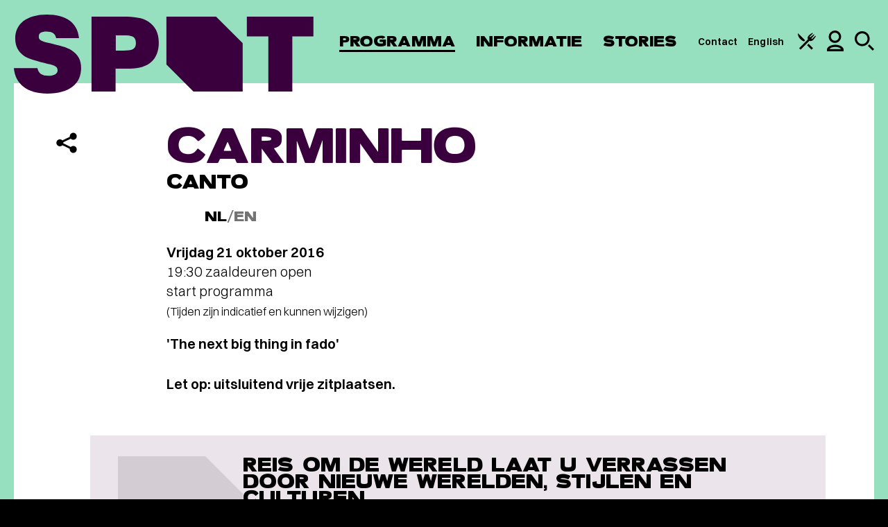

--- FILE ---
content_type: text/javascript
request_url: https://www.spotgroningen.nl/wp-content/themes/spotgroningen/js/spot.1769390276.min.js
body_size: 76774
content:
!function(e,t){"use strict";"object"==typeof module&&"object"==typeof module.exports?module.exports=e.document?t(e,!0):function(e){if(!e.document)throw new Error("jQuery requires a window with a document");return t(e)}:t(e)}("undefined"!=typeof window?window:this,function(C,e){"use strict";var t=[],i=Object.getPrototypeOf,s=t.slice,m=t.flat?function(e){return t.flat.call(e)}:function(e){return t.concat.apply([],e)},l=t.push,o=t.indexOf,n={},r=n.toString,g=n.hasOwnProperty,a=g.toString,c=a.call(Object),v={},y=function(e){return"function"==typeof e&&"number"!=typeof e.nodeType},w=function(e){return null!=e&&e===e.window},j=C.document,u={type:!0,src:!0,nonce:!0,noModule:!0};function _(e,t,n){var i,o,r=(n=n||j).createElement("script");if(r.text=e,t)for(i in u)(o=t[i]||t.getAttribute&&t.getAttribute(i))&&r.setAttribute(i,o);n.head.appendChild(r).parentNode.removeChild(r)}function b(e){return null==e?e+"":"object"==typeof e||"function"==typeof e?n[r.call(e)]||"object":typeof e}var d="3.5.1",x=function(e,t){return new x.fn.init(e,t)};function p(e){var t=!!e&&"length"in e&&e.length,n=b(e);return!y(e)&&!w(e)&&("array"===n||0===t||"number"==typeof t&&0<t&&t-1 in e)}x.fn=x.prototype={jquery:d,constructor:x,length:0,toArray:function(){return s.call(this)},get:function(e){return null==e?s.call(this):e<0?this[e+this.length]:this[e]},pushStack:function(e){var t=x.merge(this.constructor(),e);return t.prevObject=this,t},each:function(e){return x.each(this,e)},map:function(n){return this.pushStack(x.map(this,function(e,t){return n.call(e,t,e)}))},slice:function(){return this.pushStack(s.apply(this,arguments))},first:function(){return this.eq(0)},last:function(){return this.eq(-1)},even:function(){return this.pushStack(x.grep(this,function(e,t){return(t+1)%2}))},odd:function(){return this.pushStack(x.grep(this,function(e,t){return t%2}))},eq:function(e){var t=this.length,n=+e+(e<0?t:0);return this.pushStack(0<=n&&n<t?[this[n]]:[])},end:function(){return this.prevObject||this.constructor()},push:l,sort:t.sort,splice:t.splice},x.extend=x.fn.extend=function(){var e,t,n,i,o,r,a=arguments[0]||{},s=1,l=arguments.length,c=!1;for("boolean"==typeof a&&(c=a,a=arguments[s]||{},s++),"object"==typeof a||y(a)||(a={}),s===l&&(a=this,s--);s<l;s++)if(null!=(e=arguments[s]))for(t in e)i=e[t],"__proto__"!==t&&a!==i&&(c&&i&&(x.isPlainObject(i)||(o=Array.isArray(i)))?(n=a[t],r=o&&!Array.isArray(n)?[]:o||x.isPlainObject(n)?n:{},o=!1,a[t]=x.extend(c,r,i)):void 0!==i&&(a[t]=i));return a},x.extend({expando:"jQuery"+(d+Math.random()).replace(/\D/g,""),isReady:!0,error:function(e){throw new Error(e)},noop:function(){},isPlainObject:function(e){var t,n;return!(!e||"[object Object]"!==r.call(e)||(t=i(e))&&("function"!=typeof(n=g.call(t,"constructor")&&t.constructor)||a.call(n)!==c))},isEmptyObject:function(e){var t;for(t in e)return!1;return!0},globalEval:function(e,t,n){_(e,{nonce:t&&t.nonce},n)},each:function(e,t){var n,i=0;if(p(e))for(n=e.length;i<n&&!1!==t.call(e[i],i,e[i]);i++);else for(i in e)if(!1===t.call(e[i],i,e[i]))break;return e},makeArray:function(e,t){var n=t||[];return null!=e&&(p(Object(e))?x.merge(n,"string"==typeof e?[e]:e):l.call(n,e)),n},inArray:function(e,t,n){return null==t?-1:o.call(t,e,n)},merge:function(e,t){for(var n=+t.length,i=0,o=e.length;i<n;i++)e[o++]=t[i];return e.length=o,e},grep:function(e,t,n){for(var i=[],o=0,r=e.length,a=!n;o<r;o++)!t(e[o],o)!==a&&i.push(e[o]);return i},map:function(e,t,n){var i,o,r=0,a=[];if(p(e))for(i=e.length;r<i;r++)null!=(o=t(e[r],r,n))&&a.push(o);else for(r in e)null!=(o=t(e[r],r,n))&&a.push(o);return m(a)},guid:1,support:v}),"function"==typeof Symbol&&(x.fn[Symbol.iterator]=t[Symbol.iterator]),x.each("Boolean Number String Function Array Date RegExp Object Error Symbol".split(" "),function(e,t){n["[object "+t+"]"]=t.toLowerCase()});var f=function(n){var e,f,_,r,o,h,d,m,b,l,c,k,C,a,j,g,s,u,v,x="sizzle"+1*new Date,p=n.document,T=0,i=0,y=le(),w=le(),S=le(),D=le(),Q=function(e,t){return e===t&&(c=!0),0},E={}.hasOwnProperty,t=[],A=t.pop,M=t.push,O=t.push,N=t.slice,$=function(e,t){for(var n=0,i=e.length;n<i;n++)if(e[n]===t)return n;return-1},P="checked|selected|async|autofocus|autoplay|controls|defer|disabled|hidden|ismap|loop|multiple|open|readonly|required|scoped",H="[\\x20\\t\\r\\n\\f]",L="(?:\\\\[\\da-fA-F]{1,6}"+H+"?|\\\\[^\\r\\n\\f]|[\\w-]|[^\0-\\x7f])+",I="\\["+H+"*("+L+")(?:"+H+"*([*^$|!~]?=)"+H+"*(?:'((?:\\\\.|[^\\\\'])*)'|\"((?:\\\\.|[^\\\\\"])*)\"|("+L+"))|)"+H+"*\\]",q=":("+L+")(?:\\((('((?:\\\\.|[^\\\\'])*)'|\"((?:\\\\.|[^\\\\\"])*)\")|((?:\\\\.|[^\\\\()[\\]]|"+I+")*)|.*)\\)|)",F=new RegExp(H+"+","g"),Y=new RegExp("^"+H+"+|((?:^|[^\\\\])(?:\\\\.)*)"+H+"+$","g"),z=new RegExp("^"+H+"*,"+H+"*"),R=new RegExp("^"+H+"*([>+~]|"+H+")"+H+"*"),W=new RegExp(H+"|>"),X=new RegExp(q),B=new RegExp("^"+L+"$"),U={ID:new RegExp("^#("+L+")"),CLASS:new RegExp("^\\.("+L+")"),TAG:new RegExp("^("+L+"|[*])"),ATTR:new RegExp("^"+I),PSEUDO:new RegExp("^"+q),CHILD:new RegExp("^:(only|first|last|nth|nth-last)-(child|of-type)(?:\\("+H+"*(even|odd|(([+-]|)(\\d*)n|)"+H+"*(?:([+-]|)"+H+"*(\\d+)|))"+H+"*\\)|)","i"),bool:new RegExp("^(?:"+P+")$","i"),needsContext:new RegExp("^"+H+"*[>+~]|:(even|odd|eq|gt|lt|nth|first|last)(?:\\("+H+"*((?:-\\d)?\\d*)"+H+"*\\)|)(?=[^-]|$)","i")},V=/HTML$/i,J=/^(?:input|select|textarea|button)$/i,G=/^h\d$/i,K=/^[^{]+\{\s*\[native \w/,Z=/^(?:#([\w-]+)|(\w+)|\.([\w-]+))$/,ee=/[+~]/,te=new RegExp("\\\\[\\da-fA-F]{1,6}"+H+"?|\\\\([^\\r\\n\\f])","g"),ne=function(e,t){var n="0x"+e.slice(1)-65536;return t||(n<0?String.fromCharCode(n+65536):String.fromCharCode(n>>10|55296,1023&n|56320))},ie=/([\0-\x1f\x7f]|^-?\d)|^-$|[^\0-\x1f\x7f-\uFFFF\w-]/g,oe=function(e,t){return t?"\0"===e?"�":e.slice(0,-1)+"\\"+e.charCodeAt(e.length-1).toString(16)+" ":"\\"+e},re=function(){k()},ae=_e(function(e){return!0===e.disabled&&"fieldset"===e.nodeName.toLowerCase()},{dir:"parentNode",next:"legend"});try{O.apply(t=N.call(p.childNodes),p.childNodes),t[p.childNodes.length].nodeType}catch(e){O={apply:t.length?function(e,t){M.apply(e,N.call(t))}:function(e,t){for(var n=e.length,i=0;e[n++]=t[i++];);e.length=n-1}}}function se(e,t,n,i){var o,r,a,s,l,c,u,d=t&&t.ownerDocument,p=t?t.nodeType:9;if(n=n||[],"string"!=typeof e||!e||1!==p&&9!==p&&11!==p)return n;if(!i&&(k(t),t=t||C,j)){if(11!==p&&(l=Z.exec(e)))if(o=l[1]){if(9===p){if(!(a=t.getElementById(o)))return n;if(a.id===o)return n.push(a),n}else if(d&&(a=d.getElementById(o))&&v(t,a)&&a.id===o)return n.push(a),n}else{if(l[2])return O.apply(n,t.getElementsByTagName(e)),n;if((o=l[3])&&f.getElementsByClassName&&t.getElementsByClassName)return O.apply(n,t.getElementsByClassName(o)),n}if(f.qsa&&!D[e+" "]&&(!g||!g.test(e))&&(1!==p||"object"!==t.nodeName.toLowerCase())){if(u=e,d=t,1===p&&(W.test(e)||R.test(e))){for((d=ee.test(e)&&ve(t.parentNode)||t)===t&&f.scope||((s=t.getAttribute("id"))?s=s.replace(ie,oe):t.setAttribute("id",s=x)),r=(c=h(e)).length;r--;)c[r]=(s?"#"+s:":scope")+" "+we(c[r]);u=c.join(",")}try{return O.apply(n,d.querySelectorAll(u)),n}catch(t){D(e,!0)}finally{s===x&&t.removeAttribute("id")}}}return m(e.replace(Y,"$1"),t,n,i)}function le(){var i=[];return function e(t,n){return i.push(t+" ")>_.cacheLength&&delete e[i.shift()],e[t+" "]=n}}function ce(e){return e[x]=!0,e}function ue(e){var t=C.createElement("fieldset");try{return!!e(t)}catch(e){return!1}finally{t.parentNode&&t.parentNode.removeChild(t),t=null}}function de(e,t){for(var n=e.split("|"),i=n.length;i--;)_.attrHandle[n[i]]=t}function pe(e,t){var n=t&&e,i=n&&1===e.nodeType&&1===t.nodeType&&e.sourceIndex-t.sourceIndex;if(i)return i;if(n)for(;n=n.nextSibling;)if(n===t)return-1;return e?1:-1}function fe(t){return function(e){return"input"===e.nodeName.toLowerCase()&&e.type===t}}function he(n){return function(e){var t=e.nodeName.toLowerCase();return("input"===t||"button"===t)&&e.type===n}}function me(t){return function(e){return"form"in e?e.parentNode&&!1===e.disabled?"label"in e?"label"in e.parentNode?e.parentNode.disabled===t:e.disabled===t:e.isDisabled===t||e.isDisabled!==!t&&ae(e)===t:e.disabled===t:"label"in e&&e.disabled===t}}function ge(a){return ce(function(r){return r=+r,ce(function(e,t){for(var n,i=a([],e.length,r),o=i.length;o--;)e[n=i[o]]&&(e[n]=!(t[n]=e[n]))})})}function ve(e){return e&&void 0!==e.getElementsByTagName&&e}for(e in f=se.support={},o=se.isXML=function(e){var t=e.namespaceURI,n=(e.ownerDocument||e).documentElement;return!V.test(t||n&&n.nodeName||"HTML")},k=se.setDocument=function(e){var t,n,i=e?e.ownerDocument||e:p;return i!=C&&9===i.nodeType&&i.documentElement&&(a=(C=i).documentElement,j=!o(C),p!=C&&(n=C.defaultView)&&n.top!==n&&(n.addEventListener?n.addEventListener("unload",re,!1):n.attachEvent&&n.attachEvent("onunload",re)),f.scope=ue(function(e){return a.appendChild(e).appendChild(C.createElement("div")),void 0!==e.querySelectorAll&&!e.querySelectorAll(":scope fieldset div").length}),f.attributes=ue(function(e){return e.className="i",!e.getAttribute("className")}),f.getElementsByTagName=ue(function(e){return e.appendChild(C.createComment("")),!e.getElementsByTagName("*").length}),f.getElementsByClassName=K.test(C.getElementsByClassName),f.getById=ue(function(e){return a.appendChild(e).id=x,!C.getElementsByName||!C.getElementsByName(x).length}),f.getById?(_.filter.ID=function(e){var t=e.replace(te,ne);return function(e){return e.getAttribute("id")===t}},_.find.ID=function(e,t){if(void 0!==t.getElementById&&j){var n=t.getElementById(e);return n?[n]:[]}}):(_.filter.ID=function(e){var n=e.replace(te,ne);return function(e){var t=void 0!==e.getAttributeNode&&e.getAttributeNode("id");return t&&t.value===n}},_.find.ID=function(e,t){if(void 0!==t.getElementById&&j){var n,i,o,r=t.getElementById(e);if(r){if((n=r.getAttributeNode("id"))&&n.value===e)return[r];for(o=t.getElementsByName(e),i=0;r=o[i++];)if((n=r.getAttributeNode("id"))&&n.value===e)return[r]}return[]}}),_.find.TAG=f.getElementsByTagName?function(e,t){return void 0!==t.getElementsByTagName?t.getElementsByTagName(e):f.qsa?t.querySelectorAll(e):void 0}:function(e,t){var n,i=[],o=0,r=t.getElementsByTagName(e);if("*"!==e)return r;for(;n=r[o++];)1===n.nodeType&&i.push(n);return i},_.find.CLASS=f.getElementsByClassName&&function(e,t){if(void 0!==t.getElementsByClassName&&j)return t.getElementsByClassName(e)},s=[],g=[],(f.qsa=K.test(C.querySelectorAll))&&(ue(function(e){var t;a.appendChild(e).innerHTML="<a id='"+x+"'></a><select id='"+x+"-\r\\' msallowcapture=''><option selected=''></option></select>",e.querySelectorAll("[msallowcapture^='']").length&&g.push("[*^$]="+H+"*(?:''|\"\")"),e.querySelectorAll("[selected]").length||g.push("\\["+H+"*(?:value|"+P+")"),e.querySelectorAll("[id~="+x+"-]").length||g.push("~="),(t=C.createElement("input")).setAttribute("name",""),e.appendChild(t),e.querySelectorAll("[name='']").length||g.push("\\["+H+"*name"+H+"*="+H+"*(?:''|\"\")"),e.querySelectorAll(":checked").length||g.push(":checked"),e.querySelectorAll("a#"+x+"+*").length||g.push(".#.+[+~]"),e.querySelectorAll("\\\f"),g.push("[\\r\\n\\f]")}),ue(function(e){e.innerHTML="<a href='' disabled='disabled'></a><select disabled='disabled'><option/></select>";var t=C.createElement("input");t.setAttribute("type","hidden"),e.appendChild(t).setAttribute("name","D"),e.querySelectorAll("[name=d]").length&&g.push("name"+H+"*[*^$|!~]?="),2!==e.querySelectorAll(":enabled").length&&g.push(":enabled",":disabled"),a.appendChild(e).disabled=!0,2!==e.querySelectorAll(":disabled").length&&g.push(":enabled",":disabled"),e.querySelectorAll("*,:x"),g.push(",.*:")})),(f.matchesSelector=K.test(u=a.matches||a.webkitMatchesSelector||a.mozMatchesSelector||a.oMatchesSelector||a.msMatchesSelector))&&ue(function(e){f.disconnectedMatch=u.call(e,"*"),u.call(e,"[s!='']:x"),s.push("!=",q)}),g=g.length&&new RegExp(g.join("|")),s=s.length&&new RegExp(s.join("|")),t=K.test(a.compareDocumentPosition),v=t||K.test(a.contains)?function(e,t){var n=9===e.nodeType?e.documentElement:e,i=t&&t.parentNode;return e===i||!(!i||1!==i.nodeType||!(n.contains?n.contains(i):e.compareDocumentPosition&&16&e.compareDocumentPosition(i)))}:function(e,t){if(t)for(;t=t.parentNode;)if(t===e)return!0;return!1},Q=t?function(e,t){if(e===t)return c=!0,0;var n=!e.compareDocumentPosition-!t.compareDocumentPosition;return n||(1&(n=(e.ownerDocument||e)==(t.ownerDocument||t)?e.compareDocumentPosition(t):1)||!f.sortDetached&&t.compareDocumentPosition(e)===n?e==C||e.ownerDocument==p&&v(p,e)?-1:t==C||t.ownerDocument==p&&v(p,t)?1:l?$(l,e)-$(l,t):0:4&n?-1:1)}:function(e,t){if(e===t)return c=!0,0;var n,i=0,o=e.parentNode,r=t.parentNode,a=[e],s=[t];if(!o||!r)return e==C?-1:t==C?1:o?-1:r?1:l?$(l,e)-$(l,t):0;if(o===r)return pe(e,t);for(n=e;n=n.parentNode;)a.unshift(n);for(n=t;n=n.parentNode;)s.unshift(n);for(;a[i]===s[i];)i++;return i?pe(a[i],s[i]):a[i]==p?-1:s[i]==p?1:0}),C},se.matches=function(e,t){return se(e,null,null,t)},se.matchesSelector=function(e,t){if(k(e),f.matchesSelector&&j&&!D[t+" "]&&(!s||!s.test(t))&&(!g||!g.test(t)))try{var n=u.call(e,t);if(n||f.disconnectedMatch||e.document&&11!==e.document.nodeType)return n}catch(e){D(t,!0)}return 0<se(t,C,null,[e]).length},se.contains=function(e,t){return(e.ownerDocument||e)!=C&&k(e),v(e,t)},se.attr=function(e,t){(e.ownerDocument||e)!=C&&k(e);var n=_.attrHandle[t.toLowerCase()],i=n&&E.call(_.attrHandle,t.toLowerCase())?n(e,t,!j):void 0;return void 0!==i?i:f.attributes||!j?e.getAttribute(t):(i=e.getAttributeNode(t))&&i.specified?i.value:null},se.escape=function(e){return(e+"").replace(ie,oe)},se.error=function(e){throw new Error("Syntax error, unrecognized expression: "+e)},se.uniqueSort=function(e){var t,n=[],i=0,o=0;if(c=!f.detectDuplicates,l=!f.sortStable&&e.slice(0),e.sort(Q),c){for(;t=e[o++];)t===e[o]&&(i=n.push(o));for(;i--;)e.splice(n[i],1)}return l=null,e},r=se.getText=function(e){var t,n="",i=0,o=e.nodeType;if(o){if(1===o||9===o||11===o){if("string"==typeof e.textContent)return e.textContent;for(e=e.firstChild;e;e=e.nextSibling)n+=r(e)}else if(3===o||4===o)return e.nodeValue}else for(;t=e[i++];)n+=r(t);return n},(_=se.selectors={cacheLength:50,createPseudo:ce,match:U,attrHandle:{},find:{},relative:{">":{dir:"parentNode",first:!0}," ":{dir:"parentNode"},"+":{dir:"previousSibling",first:!0},"~":{dir:"previousSibling"}},preFilter:{ATTR:function(e){return e[1]=e[1].replace(te,ne),e[3]=(e[3]||e[4]||e[5]||"").replace(te,ne),"~="===e[2]&&(e[3]=" "+e[3]+" "),e.slice(0,4)},CHILD:function(e){return e[1]=e[1].toLowerCase(),"nth"===e[1].slice(0,3)?(e[3]||se.error(e[0]),e[4]=+(e[4]?e[5]+(e[6]||1):2*("even"===e[3]||"odd"===e[3])),e[5]=+(e[7]+e[8]||"odd"===e[3])):e[3]&&se.error(e[0]),e},PSEUDO:function(e){var t,n=!e[6]&&e[2];return U.CHILD.test(e[0])?null:(e[3]?e[2]=e[4]||e[5]||"":n&&X.test(n)&&(t=h(n,!0))&&(t=n.indexOf(")",n.length-t)-n.length)&&(e[0]=e[0].slice(0,t),e[2]=n.slice(0,t)),e.slice(0,3))}},filter:{TAG:function(e){var t=e.replace(te,ne).toLowerCase();return"*"===e?function(){return!0}:function(e){return e.nodeName&&e.nodeName.toLowerCase()===t}},CLASS:function(e){var t=y[e+" "];return t||(t=new RegExp("(^|"+H+")"+e+"("+H+"|$)"))&&y(e,function(e){return t.test("string"==typeof e.className&&e.className||void 0!==e.getAttribute&&e.getAttribute("class")||"")})},ATTR:function(n,i,o){return function(e){var t=se.attr(e,n);return null==t?"!="===i:!i||(t+="","="===i?t===o:"!="===i?t!==o:"^="===i?o&&0===t.indexOf(o):"*="===i?o&&-1<t.indexOf(o):"$="===i?o&&t.slice(-o.length)===o:"~="===i?-1<(" "+t.replace(F," ")+" ").indexOf(o):"|="===i&&(t===o||t.slice(0,o.length+1)===o+"-"))}},CHILD:function(h,e,t,m,g){var v="nth"!==h.slice(0,3),y="last"!==h.slice(-4),w="of-type"===e;return 1===m&&0===g?function(e){return!!e.parentNode}:function(e,t,n){var i,o,r,a,s,l,c=v!==y?"nextSibling":"previousSibling",u=e.parentNode,d=w&&e.nodeName.toLowerCase(),p=!n&&!w,f=!1;if(u){if(v){for(;c;){for(a=e;a=a[c];)if(w?a.nodeName.toLowerCase()===d:1===a.nodeType)return!1;l=c="only"===h&&!l&&"nextSibling"}return!0}if(l=[y?u.firstChild:u.lastChild],y&&p){for(f=(s=(i=(o=(r=(a=u)[x]||(a[x]={}))[a.uniqueID]||(r[a.uniqueID]={}))[h]||[])[0]===T&&i[1])&&i[2],a=s&&u.childNodes[s];a=++s&&a&&a[c]||(f=s=0)||l.pop();)if(1===a.nodeType&&++f&&a===e){o[h]=[T,s,f];break}}else if(p&&(f=s=(i=(o=(r=(a=e)[x]||(a[x]={}))[a.uniqueID]||(r[a.uniqueID]={}))[h]||[])[0]===T&&i[1]),!1===f)for(;(a=++s&&a&&a[c]||(f=s=0)||l.pop())&&((w?a.nodeName.toLowerCase()!==d:1!==a.nodeType)||!++f||(p&&((o=(r=a[x]||(a[x]={}))[a.uniqueID]||(r[a.uniqueID]={}))[h]=[T,f]),a!==e)););return(f-=g)===m||f%m==0&&0<=f/m}}},PSEUDO:function(e,r){var t,a=_.pseudos[e]||_.setFilters[e.toLowerCase()]||se.error("unsupported pseudo: "+e);return a[x]?a(r):1<a.length?(t=[e,e,"",r],_.setFilters.hasOwnProperty(e.toLowerCase())?ce(function(e,t){for(var n,i=a(e,r),o=i.length;o--;)e[n=$(e,i[o])]=!(t[n]=i[o])}):function(e){return a(e,0,t)}):a}},pseudos:{not:ce(function(e){var i=[],o=[],s=d(e.replace(Y,"$1"));return s[x]?ce(function(e,t,n,i){for(var o,r=s(e,null,i,[]),a=e.length;a--;)(o=r[a])&&(e[a]=!(t[a]=o))}):function(e,t,n){return i[0]=e,s(i,null,n,o),i[0]=null,!o.pop()}}),has:ce(function(t){return function(e){return 0<se(t,e).length}}),contains:ce(function(t){return t=t.replace(te,ne),function(e){return-1<(e.textContent||r(e)).indexOf(t)}}),lang:ce(function(n){return B.test(n||"")||se.error("unsupported lang: "+n),n=n.replace(te,ne).toLowerCase(),function(e){var t;do{if(t=j?e.lang:e.getAttribute("xml:lang")||e.getAttribute("lang"))return(t=t.toLowerCase())===n||0===t.indexOf(n+"-")}while((e=e.parentNode)&&1===e.nodeType);return!1}}),target:function(e){var t=n.location&&n.location.hash;return t&&t.slice(1)===e.id},root:function(e){return e===a},focus:function(e){return e===C.activeElement&&(!C.hasFocus||C.hasFocus())&&!!(e.type||e.href||~e.tabIndex)},enabled:me(!1),disabled:me(!0),checked:function(e){var t=e.nodeName.toLowerCase();return"input"===t&&!!e.checked||"option"===t&&!!e.selected},selected:function(e){return e.parentNode&&e.parentNode.selectedIndex,!0===e.selected},empty:function(e){for(e=e.firstChild;e;e=e.nextSibling)if(e.nodeType<6)return!1;return!0},parent:function(e){return!_.pseudos.empty(e)},header:function(e){return G.test(e.nodeName)},input:function(e){return J.test(e.nodeName)},button:function(e){var t=e.nodeName.toLowerCase();return"input"===t&&"button"===e.type||"button"===t},text:function(e){var t;return"input"===e.nodeName.toLowerCase()&&"text"===e.type&&(null==(t=e.getAttribute("type"))||"text"===t.toLowerCase())},first:ge(function(){return[0]}),last:ge(function(e,t){return[t-1]}),eq:ge(function(e,t,n){return[n<0?n+t:n]}),even:ge(function(e,t){for(var n=0;n<t;n+=2)e.push(n);return e}),odd:ge(function(e,t){for(var n=1;n<t;n+=2)e.push(n);return e}),lt:ge(function(e,t,n){for(var i=n<0?n+t:t<n?t:n;0<=--i;)e.push(i);return e}),gt:ge(function(e,t,n){for(var i=n<0?n+t:n;++i<t;)e.push(i);return e})}}).pseudos.nth=_.pseudos.eq,{radio:!0,checkbox:!0,file:!0,password:!0,image:!0})_.pseudos[e]=fe(e);for(e in{submit:!0,reset:!0})_.pseudos[e]=he(e);function ye(){}function we(e){for(var t=0,n=e.length,i="";t<n;t++)i+=e[t].value;return i}function _e(s,e,t){var l=e.dir,c=e.next,u=c||l,d=t&&"parentNode"===u,p=i++;return e.first?function(e,t,n){for(;e=e[l];)if(1===e.nodeType||d)return s(e,t,n);return!1}:function(e,t,n){var i,o,r,a=[T,p];if(n){for(;e=e[l];)if((1===e.nodeType||d)&&s(e,t,n))return!0}else for(;e=e[l];)if(1===e.nodeType||d)if(o=(r=e[x]||(e[x]={}))[e.uniqueID]||(r[e.uniqueID]={}),c&&c===e.nodeName.toLowerCase())e=e[l]||e;else{if((i=o[u])&&i[0]===T&&i[1]===p)return a[2]=i[2];if((o[u]=a)[2]=s(e,t,n))return!0}return!1}}function be(o){return 1<o.length?function(e,t,n){for(var i=o.length;i--;)if(!o[i](e,t,n))return!1;return!0}:o[0]}function ke(e,t,n,i,o){for(var r,a=[],s=0,l=e.length,c=null!=t;s<l;s++)(r=e[s])&&(n&&!n(r,i,o)||(a.push(r),c&&t.push(s)));return a}function Ce(f,h,m,g,v,e){return g&&!g[x]&&(g=Ce(g)),v&&!v[x]&&(v=Ce(v,e)),ce(function(e,t,n,i){var o,r,a,s=[],l=[],c=t.length,u=e||function(e,t,n){for(var i=0,o=t.length;i<o;i++)se(e,t[i],n);return n}(h||"*",n.nodeType?[n]:n,[]),d=!f||!e&&h?u:ke(u,s,f,n,i),p=m?v||(e?f:c||g)?[]:t:d;if(m&&m(d,p,n,i),g)for(o=ke(p,l),g(o,[],n,i),r=o.length;r--;)(a=o[r])&&(p[l[r]]=!(d[l[r]]=a));if(e){if(v||f){if(v){for(o=[],r=p.length;r--;)(a=p[r])&&o.push(d[r]=a);v(null,p=[],o,i)}for(r=p.length;r--;)(a=p[r])&&-1<(o=v?$(e,a):s[r])&&(e[o]=!(t[o]=a))}}else p=ke(p===t?p.splice(c,p.length):p),v?v(null,t,p,i):O.apply(t,p)})}function je(e){for(var o,t,n,i=e.length,r=_.relative[e[0].type],a=r||_.relative[" "],s=r?1:0,l=_e(function(e){return e===o},a,!0),c=_e(function(e){return-1<$(o,e)},a,!0),u=[function(e,t,n){var i=!r&&(n||t!==b)||((o=t).nodeType?l(e,t,n):c(e,t,n));return o=null,i}];s<i;s++)if(t=_.relative[e[s].type])u=[_e(be(u),t)];else{if((t=_.filter[e[s].type].apply(null,e[s].matches))[x]){for(n=++s;n<i&&!_.relative[e[n].type];n++);return Ce(1<s&&be(u),1<s&&we(e.slice(0,s-1).concat({value:" "===e[s-2].type?"*":""})).replace(Y,"$1"),t,s<n&&je(e.slice(s,n)),n<i&&je(e=e.slice(n)),n<i&&we(e))}u.push(t)}return be(u)}return ye.prototype=_.filters=_.pseudos,_.setFilters=new ye,h=se.tokenize=function(e,t){var n,i,o,r,a,s,l,c=w[e+" "];if(c)return t?0:c.slice(0);for(a=e,s=[],l=_.preFilter;a;){for(r in n&&!(i=z.exec(a))||(i&&(a=a.slice(i[0].length)||a),s.push(o=[])),n=!1,(i=R.exec(a))&&(n=i.shift(),o.push({value:n,type:i[0].replace(Y," ")}),a=a.slice(n.length)),_.filter)!(i=U[r].exec(a))||l[r]&&!(i=l[r](i))||(n=i.shift(),o.push({value:n,type:r,matches:i}),a=a.slice(n.length));if(!n)break}return t?a.length:a?se.error(e):w(e,s).slice(0)},d=se.compile=function(e,t){var n,g,v,y,w,i,o=[],r=[],a=S[e+" "];if(!a){for(t||(t=h(e)),n=t.length;n--;)(a=je(t[n]))[x]?o.push(a):r.push(a);(a=S(e,(g=r,y=0<(v=o).length,w=0<g.length,i=function(e,t,n,i,o){var r,a,s,l=0,c="0",u=e&&[],d=[],p=b,f=e||w&&_.find.TAG("*",o),h=T+=null==p?1:Math.random()||.1,m=f.length;for(o&&(b=t==C||t||o);c!==m&&null!=(r=f[c]);c++){if(w&&r){for(a=0,t||r.ownerDocument==C||(k(r),n=!j);s=g[a++];)if(s(r,t||C,n)){i.push(r);break}o&&(T=h)}y&&((r=!s&&r)&&l--,e&&u.push(r))}if(l+=c,y&&c!==l){for(a=0;s=v[a++];)s(u,d,t,n);if(e){if(0<l)for(;c--;)u[c]||d[c]||(d[c]=A.call(i));d=ke(d)}O.apply(i,d),o&&!e&&0<d.length&&1<l+v.length&&se.uniqueSort(i)}return o&&(T=h,b=p),u},y?ce(i):i))).selector=e}return a},m=se.select=function(e,t,n,i){var o,r,a,s,l,c="function"==typeof e&&e,u=!i&&h(e=c.selector||e);if(n=n||[],1===u.length){if(2<(r=u[0]=u[0].slice(0)).length&&"ID"===(a=r[0]).type&&9===t.nodeType&&j&&_.relative[r[1].type]){if(!(t=(_.find.ID(a.matches[0].replace(te,ne),t)||[])[0]))return n;c&&(t=t.parentNode),e=e.slice(r.shift().value.length)}for(o=U.needsContext.test(e)?0:r.length;o--&&(a=r[o],!_.relative[s=a.type]);)if((l=_.find[s])&&(i=l(a.matches[0].replace(te,ne),ee.test(r[0].type)&&ve(t.parentNode)||t))){if(r.splice(o,1),!(e=i.length&&we(r)))return O.apply(n,i),n;break}}return(c||d(e,u))(i,t,!j,n,!t||ee.test(e)&&ve(t.parentNode)||t),n},f.sortStable=x.split("").sort(Q).join("")===x,f.detectDuplicates=!!c,k(),f.sortDetached=ue(function(e){return 1&e.compareDocumentPosition(C.createElement("fieldset"))}),ue(function(e){return e.innerHTML="<a href='#'></a>","#"===e.firstChild.getAttribute("href")})||de("type|href|height|width",function(e,t,n){if(!n)return e.getAttribute(t,"type"===t.toLowerCase()?1:2)}),f.attributes&&ue(function(e){return e.innerHTML="<input/>",e.firstChild.setAttribute("value",""),""===e.firstChild.getAttribute("value")})||de("value",function(e,t,n){if(!n&&"input"===e.nodeName.toLowerCase())return e.defaultValue}),ue(function(e){return null==e.getAttribute("disabled")})||de(P,function(e,t,n){var i;if(!n)return!0===e[t]?t.toLowerCase():(i=e.getAttributeNode(t))&&i.specified?i.value:null}),se}(C);x.find=f,x.expr=f.selectors,x.expr[":"]=x.expr.pseudos,x.uniqueSort=x.unique=f.uniqueSort,x.text=f.getText,x.isXMLDoc=f.isXML,x.contains=f.contains,x.escapeSelector=f.escape;var h=function(e,t,n){for(var i=[],o=void 0!==n;(e=e[t])&&9!==e.nodeType;)if(1===e.nodeType){if(o&&x(e).is(n))break;i.push(e)}return i},k=function(e,t){for(var n=[];e;e=e.nextSibling)1===e.nodeType&&e!==t&&n.push(e);return n},T=x.expr.match.needsContext;function S(e,t){return e.nodeName&&e.nodeName.toLowerCase()===t.toLowerCase()}var D=/^<([a-z][^\/\0>:\x20\t\r\n\f]*)[\x20\t\r\n\f]*\/?>(?:<\/\1>|)$/i;function Q(e,n,i){return y(n)?x.grep(e,function(e,t){return!!n.call(e,t,e)!==i}):n.nodeType?x.grep(e,function(e){return e===n!==i}):"string"!=typeof n?x.grep(e,function(e){return-1<o.call(n,e)!==i}):x.filter(n,e,i)}x.filter=function(e,t,n){var i=t[0];return n&&(e=":not("+e+")"),1===t.length&&1===i.nodeType?x.find.matchesSelector(i,e)?[i]:[]:x.find.matches(e,x.grep(t,function(e){return 1===e.nodeType}))},x.fn.extend({find:function(e){var t,n,i=this.length,o=this;if("string"!=typeof e)return this.pushStack(x(e).filter(function(){for(t=0;t<i;t++)if(x.contains(o[t],this))return!0}));for(n=this.pushStack([]),t=0;t<i;t++)x.find(e,o[t],n);return 1<i?x.uniqueSort(n):n},filter:function(e){return this.pushStack(Q(this,e||[],!1))},not:function(e){return this.pushStack(Q(this,e||[],!0))},is:function(e){return!!Q(this,"string"==typeof e&&T.test(e)?x(e):e||[],!1).length}});var E,A=/^(?:\s*(<[\w\W]+>)[^>]*|#([\w-]+))$/;(x.fn.init=function(e,t,n){var i,o;if(!e)return this;if(n=n||E,"string"!=typeof e)return e.nodeType?(this[0]=e,this.length=1,this):y(e)?void 0!==n.ready?n.ready(e):e(x):x.makeArray(e,this);if(!(i="<"===e[0]&&">"===e[e.length-1]&&3<=e.length?[null,e,null]:A.exec(e))||!i[1]&&t)return!t||t.jquery?(t||n).find(e):this.constructor(t).find(e);if(i[1]){if(t=t instanceof x?t[0]:t,x.merge(this,x.parseHTML(i[1],t&&t.nodeType?t.ownerDocument||t:j,!0)),D.test(i[1])&&x.isPlainObject(t))for(i in t)y(this[i])?this[i](t[i]):this.attr(i,t[i]);return this}return(o=j.getElementById(i[2]))&&(this[0]=o,this.length=1),this}).prototype=x.fn,E=x(j);var M=/^(?:parents|prev(?:Until|All))/,O={children:!0,contents:!0,next:!0,prev:!0};function N(e,t){for(;(e=e[t])&&1!==e.nodeType;);return e}x.fn.extend({has:function(e){var t=x(e,this),n=t.length;return this.filter(function(){for(var e=0;e<n;e++)if(x.contains(this,t[e]))return!0})},closest:function(e,t){var n,i=0,o=this.length,r=[],a="string"!=typeof e&&x(e);if(!T.test(e))for(;i<o;i++)for(n=this[i];n&&n!==t;n=n.parentNode)if(n.nodeType<11&&(a?-1<a.index(n):1===n.nodeType&&x.find.matchesSelector(n,e))){r.push(n);break}return this.pushStack(1<r.length?x.uniqueSort(r):r)},index:function(e){return e?"string"==typeof e?o.call(x(e),this[0]):o.call(this,e.jquery?e[0]:e):this[0]&&this[0].parentNode?this.first().prevAll().length:-1},add:function(e,t){return this.pushStack(x.uniqueSort(x.merge(this.get(),x(e,t))))},addBack:function(e){return this.add(null==e?this.prevObject:this.prevObject.filter(e))}}),x.each({parent:function(e){var t=e.parentNode;return t&&11!==t.nodeType?t:null},parents:function(e){return h(e,"parentNode")},parentsUntil:function(e,t,n){return h(e,"parentNode",n)},next:function(e){return N(e,"nextSibling")},prev:function(e){return N(e,"previousSibling")},nextAll:function(e){return h(e,"nextSibling")},prevAll:function(e){return h(e,"previousSibling")},nextUntil:function(e,t,n){return h(e,"nextSibling",n)},prevUntil:function(e,t,n){return h(e,"previousSibling",n)},siblings:function(e){return k((e.parentNode||{}).firstChild,e)},children:function(e){return k(e.firstChild)},contents:function(e){return null!=e.contentDocument&&i(e.contentDocument)?e.contentDocument:(S(e,"template")&&(e=e.content||e),x.merge([],e.childNodes))}},function(i,o){x.fn[i]=function(e,t){var n=x.map(this,o,e);return"Until"!==i.slice(-5)&&(t=e),t&&"string"==typeof t&&(n=x.filter(t,n)),1<this.length&&(O[i]||x.uniqueSort(n),M.test(i)&&n.reverse()),this.pushStack(n)}});var $=/[^\x20\t\r\n\f]+/g;function P(e){return e}function H(e){throw e}function L(e,t,n,i){var o;try{e&&y(o=e.promise)?o.call(e).done(t).fail(n):e&&y(o=e.then)?o.call(e,t,n):t.apply(void 0,[e].slice(i))}catch(e){n.apply(void 0,[e])}}x.Callbacks=function(i){var e,n;i="string"==typeof i?(e=i,n={},x.each(e.match($)||[],function(e,t){n[t]=!0}),n):x.extend({},i);var o,t,r,a,s=[],l=[],c=-1,u=function(){for(a=a||i.once,r=o=!0;l.length;c=-1)for(t=l.shift();++c<s.length;)!1===s[c].apply(t[0],t[1])&&i.stopOnFalse&&(c=s.length,t=!1);i.memory||(t=!1),o=!1,a&&(s=t?[]:"")},d={add:function(){return s&&(t&&!o&&(c=s.length-1,l.push(t)),function n(e){x.each(e,function(e,t){y(t)?i.unique&&d.has(t)||s.push(t):t&&t.length&&"string"!==b(t)&&n(t)})}(arguments),t&&!o&&u()),this},remove:function(){return x.each(arguments,function(e,t){for(var n;-1<(n=x.inArray(t,s,n));)s.splice(n,1),n<=c&&c--}),this},has:function(e){return e?-1<x.inArray(e,s):0<s.length},empty:function(){return s&&(s=[]),this},disable:function(){return a=l=[],s=t="",this},disabled:function(){return!s},lock:function(){return a=l=[],t||o||(s=t=""),this},locked:function(){return!!a},fireWith:function(e,t){return a||(t=[e,(t=t||[]).slice?t.slice():t],l.push(t),o||u()),this},fire:function(){return d.fireWith(this,arguments),this},fired:function(){return!!r}};return d},x.extend({Deferred:function(e){var r=[["notify","progress",x.Callbacks("memory"),x.Callbacks("memory"),2],["resolve","done",x.Callbacks("once memory"),x.Callbacks("once memory"),0,"resolved"],["reject","fail",x.Callbacks("once memory"),x.Callbacks("once memory"),1,"rejected"]],o="pending",a={state:function(){return o},always:function(){return s.done(arguments).fail(arguments),this},catch:function(e){return a.then(null,e)},pipe:function(){var o=arguments;return x.Deferred(function(i){x.each(r,function(e,t){var n=y(o[t[4]])&&o[t[4]];s[t[1]](function(){var e=n&&n.apply(this,arguments);e&&y(e.promise)?e.promise().progress(i.notify).done(i.resolve).fail(i.reject):i[t[0]+"With"](this,n?[e]:arguments)})}),o=null}).promise()},then:function(t,n,i){var l=0;function c(o,r,a,s){return function(){var n=this,i=arguments,e=function(){var e,t;if(!(o<l)){if((e=a.apply(n,i))===r.promise())throw new TypeError("Thenable self-resolution");t=e&&("object"==typeof e||"function"==typeof e)&&e.then,y(t)?s?t.call(e,c(l,r,P,s),c(l,r,H,s)):(l++,t.call(e,c(l,r,P,s),c(l,r,H,s),c(l,r,P,r.notifyWith))):(a!==P&&(n=void 0,i=[e]),(s||r.resolveWith)(n,i))}},t=s?e:function(){try{e()}catch(e){x.Deferred.exceptionHook&&x.Deferred.exceptionHook(e,t.stackTrace),l<=o+1&&(a!==H&&(n=void 0,i=[e]),r.rejectWith(n,i))}};o?t():(x.Deferred.getStackHook&&(t.stackTrace=x.Deferred.getStackHook()),C.setTimeout(t))}}return x.Deferred(function(e){r[0][3].add(c(0,e,y(i)?i:P,e.notifyWith)),r[1][3].add(c(0,e,y(t)?t:P)),r[2][3].add(c(0,e,y(n)?n:H))}).promise()},promise:function(e){return null!=e?x.extend(e,a):a}},s={};return x.each(r,function(e,t){var n=t[2],i=t[5];a[t[1]]=n.add,i&&n.add(function(){o=i},r[3-e][2].disable,r[3-e][3].disable,r[0][2].lock,r[0][3].lock),n.add(t[3].fire),s[t[0]]=function(){return s[t[0]+"With"](this===s?void 0:this,arguments),this},s[t[0]+"With"]=n.fireWith}),a.promise(s),e&&e.call(s,s),s},when:function(e){var n=arguments.length,t=n,i=Array(t),o=s.call(arguments),r=x.Deferred(),a=function(t){return function(e){i[t]=this,o[t]=1<arguments.length?s.call(arguments):e,--n||r.resolveWith(i,o)}};if(n<=1&&(L(e,r.done(a(t)).resolve,r.reject,!n),"pending"===r.state()||y(o[t]&&o[t].then)))return r.then();for(;t--;)L(o[t],a(t),r.reject);return r.promise()}});var I=/^(Eval|Internal|Range|Reference|Syntax|Type|URI)Error$/;x.Deferred.exceptionHook=function(e,t){C.console&&C.console.warn&&e&&I.test(e.name)&&C.console.warn("jQuery.Deferred exception: "+e.message,e.stack,t)},x.readyException=function(e){C.setTimeout(function(){throw e})};var q=x.Deferred();function F(){j.removeEventListener("DOMContentLoaded",F),C.removeEventListener("load",F),x.ready()}x.fn.ready=function(e){return q.then(e).catch(function(e){x.readyException(e)}),this},x.extend({isReady:!1,readyWait:1,ready:function(e){(!0===e?--x.readyWait:x.isReady)||(x.isReady=!0)!==e&&0<--x.readyWait||q.resolveWith(j,[x])}}),x.ready.then=q.then,"complete"===j.readyState||"loading"!==j.readyState&&!j.documentElement.doScroll?C.setTimeout(x.ready):(j.addEventListener("DOMContentLoaded",F),C.addEventListener("load",F));var Y=function(e,t,n,i,o,r,a){var s=0,l=e.length,c=null==n;if("object"===b(n))for(s in o=!0,n)Y(e,t,s,n[s],!0,r,a);else if(void 0!==i&&(o=!0,y(i)||(a=!0),c&&(t=a?(t.call(e,i),null):(c=t,function(e,t,n){return c.call(x(e),n)})),t))for(;s<l;s++)t(e[s],n,a?i:i.call(e[s],s,t(e[s],n)));return o?e:c?t.call(e):l?t(e[0],n):r},z=/^-ms-/,R=/-([a-z])/g;function W(e,t){return t.toUpperCase()}function X(e){return e.replace(z,"ms-").replace(R,W)}var B=function(e){return 1===e.nodeType||9===e.nodeType||!+e.nodeType};function U(){this.expando=x.expando+U.uid++}U.uid=1,U.prototype={cache:function(e){var t=e[this.expando];return t||(t={},B(e)&&(e.nodeType?e[this.expando]=t:Object.defineProperty(e,this.expando,{value:t,configurable:!0}))),t},set:function(e,t,n){var i,o=this.cache(e);if("string"==typeof t)o[X(t)]=n;else for(i in t)o[X(i)]=t[i];return o},get:function(e,t){return void 0===t?this.cache(e):e[this.expando]&&e[this.expando][X(t)]},access:function(e,t,n){return void 0===t||t&&"string"==typeof t&&void 0===n?this.get(e,t):(this.set(e,t,n),void 0!==n?n:t)},remove:function(e,t){var n,i=e[this.expando];if(void 0!==i){if(void 0!==t){n=(t=Array.isArray(t)?t.map(X):(t=X(t))in i?[t]:t.match($)||[]).length;for(;n--;)delete i[t[n]]}(void 0===t||x.isEmptyObject(i))&&(e.nodeType?e[this.expando]=void 0:delete e[this.expando])}},hasData:function(e){var t=e[this.expando];return void 0!==t&&!x.isEmptyObject(t)}};var V=new U,J=new U,G=/^(?:\{[\w\W]*\}|\[[\w\W]*\])$/,K=/[A-Z]/g;function Z(e,t,n){var i,o;if(void 0===n&&1===e.nodeType)if(i="data-"+t.replace(K,"-$&").toLowerCase(),"string"==typeof(n=e.getAttribute(i))){try{n="true"===(o=n)||"false"!==o&&("null"===o?null:o===+o+""?+o:G.test(o)?JSON.parse(o):o)}catch(e){}J.set(e,t,n)}else n=void 0;return n}x.extend({hasData:function(e){return J.hasData(e)||V.hasData(e)},data:function(e,t,n){return J.access(e,t,n)},removeData:function(e,t){J.remove(e,t)},_data:function(e,t,n){return V.access(e,t,n)},_removeData:function(e,t){V.remove(e,t)}}),x.fn.extend({data:function(n,e){var t,i,o,r=this[0],a=r&&r.attributes;if(void 0!==n)return"object"==typeof n?this.each(function(){J.set(this,n)}):Y(this,function(e){var t;if(r&&void 0===e)return void 0!==(t=J.get(r,n))?t:void 0!==(t=Z(r,n))?t:void 0;this.each(function(){J.set(this,n,e)})},null,e,1<arguments.length,null,!0);if(this.length&&(o=J.get(r),1===r.nodeType&&!V.get(r,"hasDataAttrs"))){for(t=a.length;t--;)a[t]&&0===(i=a[t].name).indexOf("data-")&&(i=X(i.slice(5)),Z(r,i,o[i]));V.set(r,"hasDataAttrs",!0)}return o},removeData:function(e){return this.each(function(){J.remove(this,e)})}}),x.extend({queue:function(e,t,n){var i;if(e)return t=(t||"fx")+"queue",i=V.get(e,t),n&&(!i||Array.isArray(n)?i=V.access(e,t,x.makeArray(n)):i.push(n)),i||[]},dequeue:function(e,t){t=t||"fx";var n=x.queue(e,t),i=n.length,o=n.shift(),r=x._queueHooks(e,t);"inprogress"===o&&(o=n.shift(),i--),o&&("fx"===t&&n.unshift("inprogress"),delete r.stop,o.call(e,function(){x.dequeue(e,t)},r)),!i&&r&&r.empty.fire()},_queueHooks:function(e,t){var n=t+"queueHooks";return V.get(e,n)||V.access(e,n,{empty:x.Callbacks("once memory").add(function(){V.remove(e,[t+"queue",n])})})}}),x.fn.extend({queue:function(t,n){var e=2;return"string"!=typeof t&&(n=t,t="fx",e--),arguments.length<e?x.queue(this[0],t):void 0===n?this:this.each(function(){var e=x.queue(this,t,n);x._queueHooks(this,t),"fx"===t&&"inprogress"!==e[0]&&x.dequeue(this,t)})},dequeue:function(e){return this.each(function(){x.dequeue(this,e)})},clearQueue:function(e){return this.queue(e||"fx",[])},promise:function(e,t){var n,i=1,o=x.Deferred(),r=this,a=this.length,s=function(){--i||o.resolveWith(r,[r])};for("string"!=typeof e&&(t=e,e=void 0),e=e||"fx";a--;)(n=V.get(r[a],e+"queueHooks"))&&n.empty&&(i++,n.empty.add(s));return s(),o.promise(t)}});var ee=/[+-]?(?:\d*\.|)\d+(?:[eE][+-]?\d+|)/.source,te=new RegExp("^(?:([+-])=|)("+ee+")([a-z%]*)$","i"),ne=["Top","Right","Bottom","Left"],ie=j.documentElement,oe=function(e){return x.contains(e.ownerDocument,e)},re={composed:!0};ie.getRootNode&&(oe=function(e){return x.contains(e.ownerDocument,e)||e.getRootNode(re)===e.ownerDocument});var ae=function(e,t){return"none"===(e=t||e).style.display||""===e.style.display&&oe(e)&&"none"===x.css(e,"display")};function se(e,t,n,i){var o,r,a=20,s=i?function(){return i.cur()}:function(){return x.css(e,t,"")},l=s(),c=n&&n[3]||(x.cssNumber[t]?"":"px"),u=e.nodeType&&(x.cssNumber[t]||"px"!==c&&+l)&&te.exec(x.css(e,t));if(u&&u[3]!==c){for(l/=2,c=c||u[3],u=+l||1;a--;)x.style(e,t,u+c),(1-r)*(1-(r=s()/l||.5))<=0&&(a=0),u/=r;u*=2,x.style(e,t,u+c),n=n||[]}return n&&(u=+u||+l||0,o=n[1]?u+(n[1]+1)*n[2]:+n[2],i&&(i.unit=c,i.start=u,i.end=o)),o}var le={};function ce(e,t){for(var n,i,o,r,a,s,l,c=[],u=0,d=e.length;u<d;u++)(i=e[u]).style&&(n=i.style.display,t?("none"===n&&(c[u]=V.get(i,"display")||null,c[u]||(i.style.display="")),""===i.style.display&&ae(i)&&(c[u]=(l=a=r=void 0,a=(o=i).ownerDocument,s=o.nodeName,(l=le[s])||(r=a.body.appendChild(a.createElement(s)),l=x.css(r,"display"),r.parentNode.removeChild(r),"none"===l&&(l="block"),le[s]=l)))):"none"!==n&&(c[u]="none",V.set(i,"display",n)));for(u=0;u<d;u++)null!=c[u]&&(e[u].style.display=c[u]);return e}x.fn.extend({show:function(){return ce(this,!0)},hide:function(){return ce(this)},toggle:function(e){return"boolean"==typeof e?e?this.show():this.hide():this.each(function(){ae(this)?x(this).show():x(this).hide()})}});var ue,de,pe=/^(?:checkbox|radio)$/i,fe=/<([a-z][^\/\0>\x20\t\r\n\f]*)/i,he=/^$|^module$|\/(?:java|ecma)script/i;ue=j.createDocumentFragment().appendChild(j.createElement("div")),(de=j.createElement("input")).setAttribute("type","radio"),de.setAttribute("checked","checked"),de.setAttribute("name","t"),ue.appendChild(de),v.checkClone=ue.cloneNode(!0).cloneNode(!0).lastChild.checked,ue.innerHTML="<textarea>x</textarea>",v.noCloneChecked=!!ue.cloneNode(!0).lastChild.defaultValue,ue.innerHTML="<option></option>",v.option=!!ue.lastChild;var me={thead:[1,"<table>","</table>"],col:[2,"<table><colgroup>","</colgroup></table>"],tr:[2,"<table><tbody>","</tbody></table>"],td:[3,"<table><tbody><tr>","</tr></tbody></table>"],_default:[0,"",""]};function ge(e,t){var n;return n=void 0!==e.getElementsByTagName?e.getElementsByTagName(t||"*"):void 0!==e.querySelectorAll?e.querySelectorAll(t||"*"):[],void 0===t||t&&S(e,t)?x.merge([e],n):n}function ve(e,t){for(var n=0,i=e.length;n<i;n++)V.set(e[n],"globalEval",!t||V.get(t[n],"globalEval"))}me.tbody=me.tfoot=me.colgroup=me.caption=me.thead,me.th=me.td,v.option||(me.optgroup=me.option=[1,"<select multiple='multiple'>","</select>"]);var ye=/<|&#?\w+;/;function we(e,t,n,i,o){for(var r,a,s,l,c,u,d=t.createDocumentFragment(),p=[],f=0,h=e.length;f<h;f++)if((r=e[f])||0===r)if("object"===b(r))x.merge(p,r.nodeType?[r]:r);else if(ye.test(r)){for(a=a||d.appendChild(t.createElement("div")),s=(fe.exec(r)||["",""])[1].toLowerCase(),l=me[s]||me._default,a.innerHTML=l[1]+x.htmlPrefilter(r)+l[2],u=l[0];u--;)a=a.lastChild;x.merge(p,a.childNodes),(a=d.firstChild).textContent=""}else p.push(t.createTextNode(r));for(d.textContent="",f=0;r=p[f++];)if(i&&-1<x.inArray(r,i))o&&o.push(r);else if(c=oe(r),a=ge(d.appendChild(r),"script"),c&&ve(a),n)for(u=0;r=a[u++];)he.test(r.type||"")&&n.push(r);return d}var _e=/^key/,be=/^(?:mouse|pointer|contextmenu|drag|drop)|click/,ke=/^([^.]*)(?:\.(.+)|)/;function Ce(){return!0}function je(){return!1}function xe(e,t){return e===function(){try{return j.activeElement}catch(e){}}()==("focus"===t)}function Te(e,t,n,i,o,r){var a,s;if("object"==typeof t){for(s in"string"!=typeof n&&(i=i||n,n=void 0),t)Te(e,s,n,i,t[s],r);return e}if(null==i&&null==o?(o=n,i=n=void 0):null==o&&("string"==typeof n?(o=i,i=void 0):(o=i,i=n,n=void 0)),!1===o)o=je;else if(!o)return e;return 1===r&&(a=o,(o=function(e){return x().off(e),a.apply(this,arguments)}).guid=a.guid||(a.guid=x.guid++)),e.each(function(){x.event.add(this,t,o,i,n)})}function Se(e,o,r){r?(V.set(e,o,!1),x.event.add(e,o,{namespace:!1,handler:function(e){var t,n,i=V.get(this,o);if(1&e.isTrigger&&this[o]){if(i.length)(x.event.special[o]||{}).delegateType&&e.stopPropagation();else if(i=s.call(arguments),V.set(this,o,i),t=r(this,o),this[o](),i!==(n=V.get(this,o))||t?V.set(this,o,!1):n={},i!==n)return e.stopImmediatePropagation(),e.preventDefault(),n.value}else i.length&&(V.set(this,o,{value:x.event.trigger(x.extend(i[0],x.Event.prototype),i.slice(1),this)}),e.stopImmediatePropagation())}})):void 0===V.get(e,o)&&x.event.add(e,o,Ce)}x.event={global:{},add:function(t,e,n,i,o){var r,a,s,l,c,u,d,p,f,h,m,g=V.get(t);if(B(t))for(n.handler&&(n=(r=n).handler,o=r.selector),o&&x.find.matchesSelector(ie,o),n.guid||(n.guid=x.guid++),(l=g.events)||(l=g.events=Object.create(null)),(a=g.handle)||(a=g.handle=function(e){return void 0!==x&&x.event.triggered!==e.type?x.event.dispatch.apply(t,arguments):void 0}),c=(e=(e||"").match($)||[""]).length;c--;)f=m=(s=ke.exec(e[c])||[])[1],h=(s[2]||"").split(".").sort(),f&&(d=x.event.special[f]||{},f=(o?d.delegateType:d.bindType)||f,d=x.event.special[f]||{},u=x.extend({type:f,origType:m,data:i,handler:n,guid:n.guid,selector:o,needsContext:o&&x.expr.match.needsContext.test(o),namespace:h.join(".")},r),(p=l[f])||((p=l[f]=[]).delegateCount=0,d.setup&&!1!==d.setup.call(t,i,h,a)||t.addEventListener&&t.addEventListener(f,a)),d.add&&(d.add.call(t,u),u.handler.guid||(u.handler.guid=n.guid)),o?p.splice(p.delegateCount++,0,u):p.push(u),x.event.global[f]=!0)},remove:function(e,t,n,i,o){var r,a,s,l,c,u,d,p,f,h,m,g=V.hasData(e)&&V.get(e);if(g&&(l=g.events)){for(c=(t=(t||"").match($)||[""]).length;c--;)if(f=m=(s=ke.exec(t[c])||[])[1],h=(s[2]||"").split(".").sort(),f){for(d=x.event.special[f]||{},p=l[f=(i?d.delegateType:d.bindType)||f]||[],s=s[2]&&new RegExp("(^|\\.)"+h.join("\\.(?:.*\\.|)")+"(\\.|$)"),a=r=p.length;r--;)u=p[r],!o&&m!==u.origType||n&&n.guid!==u.guid||s&&!s.test(u.namespace)||i&&i!==u.selector&&("**"!==i||!u.selector)||(p.splice(r,1),u.selector&&p.delegateCount--,d.remove&&d.remove.call(e,u));a&&!p.length&&(d.teardown&&!1!==d.teardown.call(e,h,g.handle)||x.removeEvent(e,f,g.handle),delete l[f])}else for(f in l)x.event.remove(e,f+t[c],n,i,!0);x.isEmptyObject(l)&&V.remove(e,"handle events")}},dispatch:function(e){var t,n,i,o,r,a,s=new Array(arguments.length),l=x.event.fix(e),c=(V.get(this,"events")||Object.create(null))[l.type]||[],u=x.event.special[l.type]||{};for(s[0]=l,t=1;t<arguments.length;t++)s[t]=arguments[t];if(l.delegateTarget=this,!u.preDispatch||!1!==u.preDispatch.call(this,l)){for(a=x.event.handlers.call(this,l,c),t=0;(o=a[t++])&&!l.isPropagationStopped();)for(l.currentTarget=o.elem,n=0;(r=o.handlers[n++])&&!l.isImmediatePropagationStopped();)l.rnamespace&&!1!==r.namespace&&!l.rnamespace.test(r.namespace)||(l.handleObj=r,l.data=r.data,void 0!==(i=((x.event.special[r.origType]||{}).handle||r.handler).apply(o.elem,s))&&!1===(l.result=i)&&(l.preventDefault(),l.stopPropagation()));return u.postDispatch&&u.postDispatch.call(this,l),l.result}},handlers:function(e,t){var n,i,o,r,a,s=[],l=t.delegateCount,c=e.target;if(l&&c.nodeType&&!("click"===e.type&&1<=e.button))for(;c!==this;c=c.parentNode||this)if(1===c.nodeType&&("click"!==e.type||!0!==c.disabled)){for(r=[],a={},n=0;n<l;n++)void 0===a[o=(i=t[n]).selector+" "]&&(a[o]=i.needsContext?-1<x(o,this).index(c):x.find(o,this,null,[c]).length),a[o]&&r.push(i);r.length&&s.push({elem:c,handlers:r})}return c=this,l<t.length&&s.push({elem:c,handlers:t.slice(l)}),s},addProp:function(t,e){Object.defineProperty(x.Event.prototype,t,{enumerable:!0,configurable:!0,get:y(e)?function(){if(this.originalEvent)return e(this.originalEvent)}:function(){if(this.originalEvent)return this.originalEvent[t]},set:function(e){Object.defineProperty(this,t,{enumerable:!0,configurable:!0,writable:!0,value:e})}})},fix:function(e){return e[x.expando]?e:new x.Event(e)},special:{load:{noBubble:!0},click:{setup:function(e){var t=this||e;return pe.test(t.type)&&t.click&&S(t,"input")&&Se(t,"click",Ce),!1},trigger:function(e){var t=this||e;return pe.test(t.type)&&t.click&&S(t,"input")&&Se(t,"click"),!0},_default:function(e){var t=e.target;return pe.test(t.type)&&t.click&&S(t,"input")&&V.get(t,"click")||S(t,"a")}},beforeunload:{postDispatch:function(e){void 0!==e.result&&e.originalEvent&&(e.originalEvent.returnValue=e.result)}}}},x.removeEvent=function(e,t,n){e.removeEventListener&&e.removeEventListener(t,n)},x.Event=function(e,t){if(!(this instanceof x.Event))return new x.Event(e,t);e&&e.type?(this.originalEvent=e,this.type=e.type,this.isDefaultPrevented=e.defaultPrevented||void 0===e.defaultPrevented&&!1===e.returnValue?Ce:je,this.target=e.target&&3===e.target.nodeType?e.target.parentNode:e.target,this.currentTarget=e.currentTarget,this.relatedTarget=e.relatedTarget):this.type=e,t&&x.extend(this,t),this.timeStamp=e&&e.timeStamp||Date.now(),this[x.expando]=!0},x.Event.prototype={constructor:x.Event,isDefaultPrevented:je,isPropagationStopped:je,isImmediatePropagationStopped:je,isSimulated:!1,preventDefault:function(){var e=this.originalEvent;this.isDefaultPrevented=Ce,e&&!this.isSimulated&&e.preventDefault()},stopPropagation:function(){var e=this.originalEvent;this.isPropagationStopped=Ce,e&&!this.isSimulated&&e.stopPropagation()},stopImmediatePropagation:function(){var e=this.originalEvent;this.isImmediatePropagationStopped=Ce,e&&!this.isSimulated&&e.stopImmediatePropagation(),this.stopPropagation()}},x.each({altKey:!0,bubbles:!0,cancelable:!0,changedTouches:!0,ctrlKey:!0,detail:!0,eventPhase:!0,metaKey:!0,pageX:!0,pageY:!0,shiftKey:!0,view:!0,char:!0,code:!0,charCode:!0,key:!0,keyCode:!0,button:!0,buttons:!0,clientX:!0,clientY:!0,offsetX:!0,offsetY:!0,pointerId:!0,pointerType:!0,screenX:!0,screenY:!0,targetTouches:!0,toElement:!0,touches:!0,which:function(e){var t=e.button;return null==e.which&&_e.test(e.type)?null!=e.charCode?e.charCode:e.keyCode:!e.which&&void 0!==t&&be.test(e.type)?1&t?1:2&t?3:4&t?2:0:e.which}},x.event.addProp),x.each({focus:"focusin",blur:"focusout"},function(e,t){x.event.special[e]={setup:function(){return Se(this,e,xe),!1},trigger:function(){return Se(this,e),!0},delegateType:t}}),x.each({mouseenter:"mouseover",mouseleave:"mouseout",pointerenter:"pointerover",pointerleave:"pointerout"},function(e,o){x.event.special[e]={delegateType:o,bindType:o,handle:function(e){var t,n=e.relatedTarget,i=e.handleObj;return n&&(n===this||x.contains(this,n))||(e.type=i.origType,t=i.handler.apply(this,arguments),e.type=o),t}}}),x.fn.extend({on:function(e,t,n,i){return Te(this,e,t,n,i)},one:function(e,t,n,i){return Te(this,e,t,n,i,1)},off:function(e,t,n){var i,o;if(e&&e.preventDefault&&e.handleObj)return i=e.handleObj,x(e.delegateTarget).off(i.namespace?i.origType+"."+i.namespace:i.origType,i.selector,i.handler),this;if("object"!=typeof e)return!1!==t&&"function"!=typeof t||(n=t,t=void 0),!1===n&&(n=je),this.each(function(){x.event.remove(this,e,n,t)});for(o in e)this.off(o,t,e[o]);return this}});var De=/<script|<style|<link/i,Qe=/checked\s*(?:[^=]|=\s*.checked.)/i,Ee=/^\s*<!(?:\[CDATA\[|--)|(?:\]\]|--)>\s*$/g;function Ae(e,t){return S(e,"table")&&S(11!==t.nodeType?t:t.firstChild,"tr")&&x(e).children("tbody")[0]||e}function Me(e){return e.type=(null!==e.getAttribute("type"))+"/"+e.type,e}function Oe(e){return"true/"===(e.type||"").slice(0,5)?e.type=e.type.slice(5):e.removeAttribute("type"),e}function Ne(e,t){var n,i,o,r,a,s;if(1===t.nodeType){if(V.hasData(e)&&(s=V.get(e).events))for(o in V.remove(t,"handle events"),s)for(n=0,i=s[o].length;n<i;n++)x.event.add(t,o,s[o][n]);J.hasData(e)&&(r=J.access(e),a=x.extend({},r),J.set(t,a))}}function $e(n,i,o,r){i=m(i);var e,t,a,s,l,c,u=0,d=n.length,p=d-1,f=i[0],h=y(f);if(h||1<d&&"string"==typeof f&&!v.checkClone&&Qe.test(f))return n.each(function(e){var t=n.eq(e);h&&(i[0]=f.call(this,e,t.html())),$e(t,i,o,r)});if(d&&(t=(e=we(i,n[0].ownerDocument,!1,n,r)).firstChild,1===e.childNodes.length&&(e=t),t||r)){for(s=(a=x.map(ge(e,"script"),Me)).length;u<d;u++)l=e,u!==p&&(l=x.clone(l,!0,!0),s&&x.merge(a,ge(l,"script"))),o.call(n[u],l,u);if(s)for(c=a[a.length-1].ownerDocument,x.map(a,Oe),u=0;u<s;u++)l=a[u],he.test(l.type||"")&&!V.access(l,"globalEval")&&x.contains(c,l)&&(l.src&&"module"!==(l.type||"").toLowerCase()?x._evalUrl&&!l.noModule&&x._evalUrl(l.src,{nonce:l.nonce||l.getAttribute("nonce")},c):_(l.textContent.replace(Ee,""),l,c))}return n}function Pe(e,t,n){for(var i,o=t?x.filter(t,e):e,r=0;null!=(i=o[r]);r++)n||1!==i.nodeType||x.cleanData(ge(i)),i.parentNode&&(n&&oe(i)&&ve(ge(i,"script")),i.parentNode.removeChild(i));return e}x.extend({htmlPrefilter:function(e){return e},clone:function(e,t,n){var i,o,r,a,s,l,c,u=e.cloneNode(!0),d=oe(e);if(!(v.noCloneChecked||1!==e.nodeType&&11!==e.nodeType||x.isXMLDoc(e)))for(a=ge(u),i=0,o=(r=ge(e)).length;i<o;i++)s=r[i],"input"===(c=(l=a[i]).nodeName.toLowerCase())&&pe.test(s.type)?l.checked=s.checked:"input"!==c&&"textarea"!==c||(l.defaultValue=s.defaultValue);if(t)if(n)for(r=r||ge(e),a=a||ge(u),i=0,o=r.length;i<o;i++)Ne(r[i],a[i]);else Ne(e,u);return 0<(a=ge(u,"script")).length&&ve(a,!d&&ge(e,"script")),u},cleanData:function(e){for(var t,n,i,o=x.event.special,r=0;void 0!==(n=e[r]);r++)if(B(n)){if(t=n[V.expando]){if(t.events)for(i in t.events)o[i]?x.event.remove(n,i):x.removeEvent(n,i,t.handle);n[V.expando]=void 0}n[J.expando]&&(n[J.expando]=void 0)}}}),x.fn.extend({detach:function(e){return Pe(this,e,!0)},remove:function(e){return Pe(this,e)},text:function(e){return Y(this,function(e){return void 0===e?x.text(this):this.empty().each(function(){1!==this.nodeType&&11!==this.nodeType&&9!==this.nodeType||(this.textContent=e)})},null,e,arguments.length)},append:function(){return $e(this,arguments,function(e){1!==this.nodeType&&11!==this.nodeType&&9!==this.nodeType||Ae(this,e).appendChild(e)})},prepend:function(){return $e(this,arguments,function(e){if(1===this.nodeType||11===this.nodeType||9===this.nodeType){var t=Ae(this,e);t.insertBefore(e,t.firstChild)}})},before:function(){return $e(this,arguments,function(e){this.parentNode&&this.parentNode.insertBefore(e,this)})},after:function(){return $e(this,arguments,function(e){this.parentNode&&this.parentNode.insertBefore(e,this.nextSibling)})},empty:function(){for(var e,t=0;null!=(e=this[t]);t++)1===e.nodeType&&(x.cleanData(ge(e,!1)),e.textContent="");return this},clone:function(e,t){return e=null!=e&&e,t=null==t?e:t,this.map(function(){return x.clone(this,e,t)})},html:function(e){return Y(this,function(e){var t=this[0]||{},n=0,i=this.length;if(void 0===e&&1===t.nodeType)return t.innerHTML;if("string"==typeof e&&!De.test(e)&&!me[(fe.exec(e)||["",""])[1].toLowerCase()]){e=x.htmlPrefilter(e);try{for(;n<i;n++)1===(t=this[n]||{}).nodeType&&(x.cleanData(ge(t,!1)),t.innerHTML=e);t=0}catch(e){}}t&&this.empty().append(e)},null,e,arguments.length)},replaceWith:function(){var n=[];return $e(this,arguments,function(e){var t=this.parentNode;x.inArray(this,n)<0&&(x.cleanData(ge(this)),t&&t.replaceChild(e,this))},n)}}),x.each({appendTo:"append",prependTo:"prepend",insertBefore:"before",insertAfter:"after",replaceAll:"replaceWith"},function(e,a){x.fn[e]=function(e){for(var t,n=[],i=x(e),o=i.length-1,r=0;r<=o;r++)t=r===o?this:this.clone(!0),x(i[r])[a](t),l.apply(n,t.get());return this.pushStack(n)}});var He=new RegExp("^("+ee+")(?!px)[a-z%]+$","i"),Le=function(e){var t=e.ownerDocument.defaultView;return t&&t.opener||(t=C),t.getComputedStyle(e)},Ie=function(e,t,n){var i,o,r={};for(o in t)r[o]=e.style[o],e.style[o]=t[o];for(o in i=n.call(e),t)e.style[o]=r[o];return i},qe=new RegExp(ne.join("|"),"i");function Fe(e,t,n){var i,o,r,a,s=e.style;return(n=n||Le(e))&&(""!==(a=n.getPropertyValue(t)||n[t])||oe(e)||(a=x.style(e,t)),!v.pixelBoxStyles()&&He.test(a)&&qe.test(t)&&(i=s.width,o=s.minWidth,r=s.maxWidth,s.minWidth=s.maxWidth=s.width=a,a=n.width,s.width=i,s.minWidth=o,s.maxWidth=r)),void 0!==a?a+"":a}function Ye(e,t){return{get:function(){if(!e())return(this.get=t).apply(this,arguments);delete this.get}}}!function(){function e(){if(c){l.style.cssText="position:absolute;left:-11111px;width:60px;margin-top:1px;padding:0;border:0",c.style.cssText="position:relative;display:block;box-sizing:border-box;overflow:scroll;margin:auto;border:1px;padding:1px;width:60%;top:1%",ie.appendChild(l).appendChild(c);var e=C.getComputedStyle(c);n="1%"!==e.top,s=12===t(e.marginLeft),c.style.right="60%",r=36===t(e.right),i=36===t(e.width),c.style.position="absolute",o=12===t(c.offsetWidth/3),ie.removeChild(l),c=null}}function t(e){return Math.round(parseFloat(e))}var n,i,o,r,a,s,l=j.createElement("div"),c=j.createElement("div");c.style&&(c.style.backgroundClip="content-box",c.cloneNode(!0).style.backgroundClip="",v.clearCloneStyle="content-box"===c.style.backgroundClip,x.extend(v,{boxSizingReliable:function(){return e(),i},pixelBoxStyles:function(){return e(),r},pixelPosition:function(){return e(),n},reliableMarginLeft:function(){return e(),s},scrollboxSize:function(){return e(),o},reliableTrDimensions:function(){var e,t,n,i;return null==a&&(e=j.createElement("table"),t=j.createElement("tr"),n=j.createElement("div"),e.style.cssText="position:absolute;left:-11111px",t.style.height="1px",n.style.height="9px",ie.appendChild(e).appendChild(t).appendChild(n),i=C.getComputedStyle(t),a=3<parseInt(i.height),ie.removeChild(e)),a}}))}();var ze=["Webkit","Moz","ms"],Re=j.createElement("div").style,We={};function Xe(e){return x.cssProps[e]||We[e]||(e in Re?e:We[e]=function(e){for(var t=e[0].toUpperCase()+e.slice(1),n=ze.length;n--;)if((e=ze[n]+t)in Re)return e}(e)||e)}var Be=/^(none|table(?!-c[ea]).+)/,Ue=/^--/,Ve={position:"absolute",visibility:"hidden",display:"block"},Je={letterSpacing:"0",fontWeight:"400"};function Ge(e,t,n){var i=te.exec(t);return i?Math.max(0,i[2]-(n||0))+(i[3]||"px"):t}function Ke(e,t,n,i,o,r){var a="width"===t?1:0,s=0,l=0;if(n===(i?"border":"content"))return 0;for(;a<4;a+=2)"margin"===n&&(l+=x.css(e,n+ne[a],!0,o)),i?("content"===n&&(l-=x.css(e,"padding"+ne[a],!0,o)),"margin"!==n&&(l-=x.css(e,"border"+ne[a]+"Width",!0,o))):(l+=x.css(e,"padding"+ne[a],!0,o),"padding"!==n?l+=x.css(e,"border"+ne[a]+"Width",!0,o):s+=x.css(e,"border"+ne[a]+"Width",!0,o));return!i&&0<=r&&(l+=Math.max(0,Math.ceil(e["offset"+t[0].toUpperCase()+t.slice(1)]-r-l-s-.5))||0),l}function Ze(e,t,n){var i=Le(e),o=(!v.boxSizingReliable()||n)&&"border-box"===x.css(e,"boxSizing",!1,i),r=o,a=Fe(e,t,i),s="offset"+t[0].toUpperCase()+t.slice(1);if(He.test(a)){if(!n)return a;a="auto"}return(!v.boxSizingReliable()&&o||!v.reliableTrDimensions()&&S(e,"tr")||"auto"===a||!parseFloat(a)&&"inline"===x.css(e,"display",!1,i))&&e.getClientRects().length&&(o="border-box"===x.css(e,"boxSizing",!1,i),(r=s in e)&&(a=e[s])),(a=parseFloat(a)||0)+Ke(e,t,n||(o?"border":"content"),r,i,a)+"px"}function et(e,t,n,i,o){return new et.prototype.init(e,t,n,i,o)}x.extend({cssHooks:{opacity:{get:function(e,t){if(t){var n=Fe(e,"opacity");return""===n?"1":n}}}},cssNumber:{animationIterationCount:!0,columnCount:!0,fillOpacity:!0,flexGrow:!0,flexShrink:!0,fontWeight:!0,gridArea:!0,gridColumn:!0,gridColumnEnd:!0,gridColumnStart:!0,gridRow:!0,gridRowEnd:!0,gridRowStart:!0,lineHeight:!0,opacity:!0,order:!0,orphans:!0,widows:!0,zIndex:!0,zoom:!0},cssProps:{},style:function(e,t,n,i){if(e&&3!==e.nodeType&&8!==e.nodeType&&e.style){var o,r,a,s=X(t),l=Ue.test(t),c=e.style;if(l||(t=Xe(s)),a=x.cssHooks[t]||x.cssHooks[s],void 0===n)return a&&"get"in a&&void 0!==(o=a.get(e,!1,i))?o:c[t];"string"==(r=typeof n)&&(o=te.exec(n))&&o[1]&&(n=se(e,t,o),r="number"),null!=n&&n==n&&("number"!==r||l||(n+=o&&o[3]||(x.cssNumber[s]?"":"px")),v.clearCloneStyle||""!==n||0!==t.indexOf("background")||(c[t]="inherit"),a&&"set"in a&&void 0===(n=a.set(e,n,i))||(l?c.setProperty(t,n):c[t]=n))}},css:function(e,t,n,i){var o,r,a,s=X(t);return Ue.test(t)||(t=Xe(s)),(a=x.cssHooks[t]||x.cssHooks[s])&&"get"in a&&(o=a.get(e,!0,n)),void 0===o&&(o=Fe(e,t,i)),"normal"===o&&t in Je&&(o=Je[t]),""===n||n?(r=parseFloat(o),!0===n||isFinite(r)?r||0:o):o}}),x.each(["height","width"],function(e,l){x.cssHooks[l]={get:function(e,t,n){if(t)return!Be.test(x.css(e,"display"))||e.getClientRects().length&&e.getBoundingClientRect().width?Ze(e,l,n):Ie(e,Ve,function(){return Ze(e,l,n)})},set:function(e,t,n){var i,o=Le(e),r=!v.scrollboxSize()&&"absolute"===o.position,a=(r||n)&&"border-box"===x.css(e,"boxSizing",!1,o),s=n?Ke(e,l,n,a,o):0;return a&&r&&(s-=Math.ceil(e["offset"+l[0].toUpperCase()+l.slice(1)]-parseFloat(o[l])-Ke(e,l,"border",!1,o)-.5)),s&&(i=te.exec(t))&&"px"!==(i[3]||"px")&&(e.style[l]=t,t=x.css(e,l)),Ge(0,t,s)}}}),x.cssHooks.marginLeft=Ye(v.reliableMarginLeft,function(e,t){if(t)return(parseFloat(Fe(e,"marginLeft"))||e.getBoundingClientRect().left-Ie(e,{marginLeft:0},function(){return e.getBoundingClientRect().left}))+"px"}),x.each({margin:"",padding:"",border:"Width"},function(o,r){x.cssHooks[o+r]={expand:function(e){for(var t=0,n={},i="string"==typeof e?e.split(" "):[e];t<4;t++)n[o+ne[t]+r]=i[t]||i[t-2]||i[0];return n}},"margin"!==o&&(x.cssHooks[o+r].set=Ge)}),x.fn.extend({css:function(e,t){return Y(this,function(e,t,n){var i,o,r={},a=0;if(Array.isArray(t)){for(i=Le(e),o=t.length;a<o;a++)r[t[a]]=x.css(e,t[a],!1,i);return r}return void 0!==n?x.style(e,t,n):x.css(e,t)},e,t,1<arguments.length)}}),((x.Tween=et).prototype={constructor:et,init:function(e,t,n,i,o,r){this.elem=e,this.prop=n,this.easing=o||x.easing._default,this.options=t,this.start=this.now=this.cur(),this.end=i,this.unit=r||(x.cssNumber[n]?"":"px")},cur:function(){var e=et.propHooks[this.prop];return e&&e.get?e.get(this):et.propHooks._default.get(this)},run:function(e){var t,n=et.propHooks[this.prop];return this.options.duration?this.pos=t=x.easing[this.easing](e,this.options.duration*e,0,1,this.options.duration):this.pos=t=e,this.now=(this.end-this.start)*t+this.start,this.options.step&&this.options.step.call(this.elem,this.now,this),n&&n.set?n.set(this):et.propHooks._default.set(this),this}}).init.prototype=et.prototype,(et.propHooks={_default:{get:function(e){var t;return 1!==e.elem.nodeType||null!=e.elem[e.prop]&&null==e.elem.style[e.prop]?e.elem[e.prop]:(t=x.css(e.elem,e.prop,""))&&"auto"!==t?t:0},set:function(e){x.fx.step[e.prop]?x.fx.step[e.prop](e):1!==e.elem.nodeType||!x.cssHooks[e.prop]&&null==e.elem.style[Xe(e.prop)]?e.elem[e.prop]=e.now:x.style(e.elem,e.prop,e.now+e.unit)}}}).scrollTop=et.propHooks.scrollLeft={set:function(e){e.elem.nodeType&&e.elem.parentNode&&(e.elem[e.prop]=e.now)}},x.easing={linear:function(e){return e},swing:function(e){return.5-Math.cos(e*Math.PI)/2},_default:"swing"},x.fx=et.prototype.init,x.fx.step={};var tt,nt,it,ot,rt=/^(?:toggle|show|hide)$/,at=/queueHooks$/;function st(){nt&&(!1===j.hidden&&C.requestAnimationFrame?C.requestAnimationFrame(st):C.setTimeout(st,x.fx.interval),x.fx.tick())}function lt(){return C.setTimeout(function(){tt=void 0}),tt=Date.now()}function ct(e,t){var n,i=0,o={height:e};for(t=t?1:0;i<4;i+=2-t)o["margin"+(n=ne[i])]=o["padding"+n]=e;return t&&(o.opacity=o.width=e),o}function ut(e,t,n){for(var i,o=(dt.tweeners[t]||[]).concat(dt.tweeners["*"]),r=0,a=o.length;r<a;r++)if(i=o[r].call(n,t,e))return i}function dt(r,e,t){var n,a,i=0,o=dt.prefilters.length,s=x.Deferred().always(function(){delete l.elem}),l=function(){if(a)return!1;for(var e=tt||lt(),t=Math.max(0,c.startTime+c.duration-e),n=1-(t/c.duration||0),i=0,o=c.tweens.length;i<o;i++)c.tweens[i].run(n);return s.notifyWith(r,[c,n,t]),n<1&&o?t:(o||s.notifyWith(r,[c,1,0]),s.resolveWith(r,[c]),!1)},c=s.promise({elem:r,props:x.extend({},e),opts:x.extend(!0,{specialEasing:{},easing:x.easing._default},t),originalProperties:e,originalOptions:t,startTime:tt||lt(),duration:t.duration,tweens:[],createTween:function(e,t){var n=x.Tween(r,c.opts,e,t,c.opts.specialEasing[e]||c.opts.easing);return c.tweens.push(n),n},stop:function(e){var t=0,n=e?c.tweens.length:0;if(a)return this;for(a=!0;t<n;t++)c.tweens[t].run(1);return e?(s.notifyWith(r,[c,1,0]),s.resolveWith(r,[c,e])):s.rejectWith(r,[c,e]),this}}),u=c.props;for(function(e,t){var n,i,o,r,a;for(n in e)if(o=t[i=X(n)],r=e[n],Array.isArray(r)&&(o=r[1],r=e[n]=r[0]),n!==i&&(e[i]=r,delete e[n]),(a=x.cssHooks[i])&&"expand"in a)for(n in r=a.expand(r),delete e[i],r)n in e||(e[n]=r[n],t[n]=o);else t[i]=o}(u,c.opts.specialEasing);i<o;i++)if(n=dt.prefilters[i].call(c,r,u,c.opts))return y(n.stop)&&(x._queueHooks(c.elem,c.opts.queue).stop=n.stop.bind(n)),n;return x.map(u,ut,c),y(c.opts.start)&&c.opts.start.call(r,c),c.progress(c.opts.progress).done(c.opts.done,c.opts.complete).fail(c.opts.fail).always(c.opts.always),x.fx.timer(x.extend(l,{elem:r,anim:c,queue:c.opts.queue})),c}x.Animation=x.extend(dt,{tweeners:{"*":[function(e,t){var n=this.createTween(e,t);return se(n.elem,e,te.exec(t),n),n}]},tweener:function(e,t){for(var n,i=0,o=(e=y(e)?(t=e,["*"]):e.match($)).length;i<o;i++)n=e[i],dt.tweeners[n]=dt.tweeners[n]||[],dt.tweeners[n].unshift(t)},prefilters:[function(e,t,n){var i,o,r,a,s,l,c,u,d="width"in t||"height"in t,p=this,f={},h=e.style,m=e.nodeType&&ae(e),g=V.get(e,"fxshow");for(i in n.queue||(null==(a=x._queueHooks(e,"fx")).unqueued&&(a.unqueued=0,s=a.empty.fire,a.empty.fire=function(){a.unqueued||s()}),a.unqueued++,p.always(function(){p.always(function(){a.unqueued--,x.queue(e,"fx").length||a.empty.fire()})})),t)if(o=t[i],rt.test(o)){if(delete t[i],r=r||"toggle"===o,o===(m?"hide":"show")){if("show"!==o||!g||void 0===g[i])continue;m=!0}f[i]=g&&g[i]||x.style(e,i)}if((l=!x.isEmptyObject(t))||!x.isEmptyObject(f))for(i in d&&1===e.nodeType&&(n.overflow=[h.overflow,h.overflowX,h.overflowY],null==(c=g&&g.display)&&(c=V.get(e,"display")),"none"===(u=x.css(e,"display"))&&(c?u=c:(ce([e],!0),c=e.style.display||c,u=x.css(e,"display"),ce([e]))),("inline"===u||"inline-block"===u&&null!=c)&&"none"===x.css(e,"float")&&(l||(p.done(function(){h.display=c}),null==c&&(u=h.display,c="none"===u?"":u)),h.display="inline-block")),n.overflow&&(h.overflow="hidden",p.always(function(){h.overflow=n.overflow[0],h.overflowX=n.overflow[1],h.overflowY=n.overflow[2]})),l=!1,f)l||(g?"hidden"in g&&(m=g.hidden):g=V.access(e,"fxshow",{display:c}),r&&(g.hidden=!m),m&&ce([e],!0),p.done(function(){for(i in m||ce([e]),V.remove(e,"fxshow"),f)x.style(e,i,f[i])})),l=ut(m?g[i]:0,i,p),i in g||(g[i]=l.start,m&&(l.end=l.start,l.start=0))}],prefilter:function(e,t){t?dt.prefilters.unshift(e):dt.prefilters.push(e)}}),x.speed=function(e,t,n){var i=e&&"object"==typeof e?x.extend({},e):{complete:n||!n&&t||y(e)&&e,duration:e,easing:n&&t||t&&!y(t)&&t};return x.fx.off?i.duration=0:"number"!=typeof i.duration&&(i.duration in x.fx.speeds?i.duration=x.fx.speeds[i.duration]:i.duration=x.fx.speeds._default),null!=i.queue&&!0!==i.queue||(i.queue="fx"),i.old=i.complete,i.complete=function(){y(i.old)&&i.old.call(this),i.queue&&x.dequeue(this,i.queue)},i},x.fn.extend({fadeTo:function(e,t,n,i){return this.filter(ae).css("opacity",0).show().end().animate({opacity:t},e,n,i)},animate:function(t,e,n,i){var o=x.isEmptyObject(t),r=x.speed(e,n,i),a=function(){var e=dt(this,x.extend({},t),r);(o||V.get(this,"finish"))&&e.stop(!0)};return a.finish=a,o||!1===r.queue?this.each(a):this.queue(r.queue,a)},stop:function(o,e,r){var a=function(e){var t=e.stop;delete e.stop,t(r)};return"string"!=typeof o&&(r=e,e=o,o=void 0),e&&this.queue(o||"fx",[]),this.each(function(){var e=!0,t=null!=o&&o+"queueHooks",n=x.timers,i=V.get(this);if(t)i[t]&&i[t].stop&&a(i[t]);else for(t in i)i[t]&&i[t].stop&&at.test(t)&&a(i[t]);for(t=n.length;t--;)n[t].elem!==this||null!=o&&n[t].queue!==o||(n[t].anim.stop(r),e=!1,n.splice(t,1));!e&&r||x.dequeue(this,o)})},finish:function(a){return!1!==a&&(a=a||"fx"),this.each(function(){var e,t=V.get(this),n=t[a+"queue"],i=t[a+"queueHooks"],o=x.timers,r=n?n.length:0;for(t.finish=!0,x.queue(this,a,[]),i&&i.stop&&i.stop.call(this,!0),e=o.length;e--;)o[e].elem===this&&o[e].queue===a&&(o[e].anim.stop(!0),o.splice(e,1));for(e=0;e<r;e++)n[e]&&n[e].finish&&n[e].finish.call(this);delete t.finish})}}),x.each(["toggle","show","hide"],function(e,i){var o=x.fn[i];x.fn[i]=function(e,t,n){return null==e||"boolean"==typeof e?o.apply(this,arguments):this.animate(ct(i,!0),e,t,n)}}),x.each({slideDown:ct("show"),slideUp:ct("hide"),slideToggle:ct("toggle"),fadeIn:{opacity:"show"},fadeOut:{opacity:"hide"},fadeToggle:{opacity:"toggle"}},function(e,i){x.fn[e]=function(e,t,n){return this.animate(i,e,t,n)}}),x.timers=[],x.fx.tick=function(){var e,t=0,n=x.timers;for(tt=Date.now();t<n.length;t++)(e=n[t])()||n[t]!==e||n.splice(t--,1);n.length||x.fx.stop(),tt=void 0},x.fx.timer=function(e){x.timers.push(e),x.fx.start()},x.fx.interval=13,x.fx.start=function(){nt||(nt=!0,st())},x.fx.stop=function(){nt=null},x.fx.speeds={slow:600,fast:200,_default:400},x.fn.delay=function(i,e){return i=x.fx&&x.fx.speeds[i]||i,e=e||"fx",this.queue(e,function(e,t){var n=C.setTimeout(e,i);t.stop=function(){C.clearTimeout(n)}})},it=j.createElement("input"),ot=j.createElement("select").appendChild(j.createElement("option")),it.type="checkbox",v.checkOn=""!==it.value,v.optSelected=ot.selected,(it=j.createElement("input")).value="t",it.type="radio",v.radioValue="t"===it.value;var pt,ft=x.expr.attrHandle;x.fn.extend({attr:function(e,t){return Y(this,x.attr,e,t,1<arguments.length)},removeAttr:function(e){return this.each(function(){x.removeAttr(this,e)})}}),x.extend({attr:function(e,t,n){var i,o,r=e.nodeType;if(3!==r&&8!==r&&2!==r)return void 0===e.getAttribute?x.prop(e,t,n):(1===r&&x.isXMLDoc(e)||(o=x.attrHooks[t.toLowerCase()]||(x.expr.match.bool.test(t)?pt:void 0)),void 0!==n?null===n?void x.removeAttr(e,t):o&&"set"in o&&void 0!==(i=o.set(e,n,t))?i:(e.setAttribute(t,n+""),n):o&&"get"in o&&null!==(i=o.get(e,t))?i:null==(i=x.find.attr(e,t))?void 0:i)},attrHooks:{type:{set:function(e,t){if(!v.radioValue&&"radio"===t&&S(e,"input")){var n=e.value;return e.setAttribute("type",t),n&&(e.value=n),t}}}},removeAttr:function(e,t){var n,i=0,o=t&&t.match($);if(o&&1===e.nodeType)for(;n=o[i++];)e.removeAttribute(n)}}),pt={set:function(e,t,n){return!1===t?x.removeAttr(e,n):e.setAttribute(n,n),n}},x.each(x.expr.match.bool.source.match(/\w+/g),function(e,t){var a=ft[t]||x.find.attr;ft[t]=function(e,t,n){var i,o,r=t.toLowerCase();return n||(o=ft[r],ft[r]=i,i=null!=a(e,t,n)?r:null,ft[r]=o),i}});var ht=/^(?:input|select|textarea|button)$/i,mt=/^(?:a|area)$/i;function gt(e){return(e.match($)||[]).join(" ")}function vt(e){return e.getAttribute&&e.getAttribute("class")||""}function yt(e){return Array.isArray(e)?e:"string"==typeof e&&e.match($)||[]}x.fn.extend({prop:function(e,t){return Y(this,x.prop,e,t,1<arguments.length)},removeProp:function(e){return this.each(function(){delete this[x.propFix[e]||e]})}}),x.extend({prop:function(e,t,n){var i,o,r=e.nodeType;if(3!==r&&8!==r&&2!==r)return 1===r&&x.isXMLDoc(e)||(t=x.propFix[t]||t,o=x.propHooks[t]),void 0!==n?o&&"set"in o&&void 0!==(i=o.set(e,n,t))?i:e[t]=n:o&&"get"in o&&null!==(i=o.get(e,t))?i:e[t]},propHooks:{tabIndex:{get:function(e){var t=x.find.attr(e,"tabindex");return t?parseInt(t,10):ht.test(e.nodeName)||mt.test(e.nodeName)&&e.href?0:-1}}},propFix:{for:"htmlFor",class:"className"}}),v.optSelected||(x.propHooks.selected={get:function(e){var t=e.parentNode;return t&&t.parentNode&&t.parentNode.selectedIndex,null},set:function(e){var t=e.parentNode;t&&(t.selectedIndex,t.parentNode&&t.parentNode.selectedIndex)}}),x.each(["tabIndex","readOnly","maxLength","cellSpacing","cellPadding","rowSpan","colSpan","useMap","frameBorder","contentEditable"],function(){x.propFix[this.toLowerCase()]=this}),x.fn.extend({addClass:function(t){var e,n,i,o,r,a,s,l=0;if(y(t))return this.each(function(e){x(this).addClass(t.call(this,e,vt(this)))});if((e=yt(t)).length)for(;n=this[l++];)if(o=vt(n),i=1===n.nodeType&&" "+gt(o)+" "){for(a=0;r=e[a++];)i.indexOf(" "+r+" ")<0&&(i+=r+" ");o!==(s=gt(i))&&n.setAttribute("class",s)}return this},removeClass:function(t){var e,n,i,o,r,a,s,l=0;if(y(t))return this.each(function(e){x(this).removeClass(t.call(this,e,vt(this)))});if(!arguments.length)return this.attr("class","");if((e=yt(t)).length)for(;n=this[l++];)if(o=vt(n),i=1===n.nodeType&&" "+gt(o)+" "){for(a=0;r=e[a++];)for(;-1<i.indexOf(" "+r+" ");)i=i.replace(" "+r+" "," ");o!==(s=gt(i))&&n.setAttribute("class",s)}return this},toggleClass:function(o,t){var r=typeof o,a="string"===r||Array.isArray(o);return"boolean"==typeof t&&a?t?this.addClass(o):this.removeClass(o):y(o)?this.each(function(e){x(this).toggleClass(o.call(this,e,vt(this),t),t)}):this.each(function(){var e,t,n,i;if(a)for(t=0,n=x(this),i=yt(o);e=i[t++];)n.hasClass(e)?n.removeClass(e):n.addClass(e);else void 0!==o&&"boolean"!==r||((e=vt(this))&&V.set(this,"__className__",e),this.setAttribute&&this.setAttribute("class",e||!1===o?"":V.get(this,"__className__")||""))})},hasClass:function(e){var t,n,i=0;for(t=" "+e+" ";n=this[i++];)if(1===n.nodeType&&-1<(" "+gt(vt(n))+" ").indexOf(t))return!0;return!1}});var wt=/\r/g;x.fn.extend({val:function(n){var i,e,o,t=this[0];return arguments.length?(o=y(n),this.each(function(e){var t;1===this.nodeType&&(null==(t=o?n.call(this,e,x(this).val()):n)?t="":"number"==typeof t?t+="":Array.isArray(t)&&(t=x.map(t,function(e){return null==e?"":e+""})),(i=x.valHooks[this.type]||x.valHooks[this.nodeName.toLowerCase()])&&"set"in i&&void 0!==i.set(this,t,"value")||(this.value=t))})):t?(i=x.valHooks[t.type]||x.valHooks[t.nodeName.toLowerCase()])&&"get"in i&&void 0!==(e=i.get(t,"value"))?e:"string"==typeof(e=t.value)?e.replace(wt,""):null==e?"":e:void 0}}),x.extend({valHooks:{option:{get:function(e){var t=x.find.attr(e,"value");return null!=t?t:gt(x.text(e))}},select:{get:function(e){var t,n,i,o=e.options,r=e.selectedIndex,a="select-one"===e.type,s=a?null:[],l=a?r+1:o.length;for(i=r<0?l:a?r:0;i<l;i++)if(((n=o[i]).selected||i===r)&&!n.disabled&&(!n.parentNode.disabled||!S(n.parentNode,"optgroup"))){if(t=x(n).val(),a)return t;s.push(t)}return s},set:function(e,t){for(var n,i,o=e.options,r=x.makeArray(t),a=o.length;a--;)((i=o[a]).selected=-1<x.inArray(x.valHooks.option.get(i),r))&&(n=!0);return n||(e.selectedIndex=-1),r}}}}),x.each(["radio","checkbox"],function(){x.valHooks[this]={set:function(e,t){if(Array.isArray(t))return e.checked=-1<x.inArray(x(e).val(),t)}},v.checkOn||(x.valHooks[this].get=function(e){return null===e.getAttribute("value")?"on":e.value})}),v.focusin="onfocusin"in C;var _t=/^(?:focusinfocus|focusoutblur)$/,bt=function(e){e.stopPropagation()};x.extend(x.event,{trigger:function(e,t,n,i){var o,r,a,s,l,c,u,d,p=[n||j],f=g.call(e,"type")?e.type:e,h=g.call(e,"namespace")?e.namespace.split("."):[];if(r=d=a=n=n||j,3!==n.nodeType&&8!==n.nodeType&&!_t.test(f+x.event.triggered)&&(-1<f.indexOf(".")&&(f=(h=f.split(".")).shift(),h.sort()),l=f.indexOf(":")<0&&"on"+f,(e=e[x.expando]?e:new x.Event(f,"object"==typeof e&&e)).isTrigger=i?2:3,e.namespace=h.join("."),e.rnamespace=e.namespace?new RegExp("(^|\\.)"+h.join("\\.(?:.*\\.|)")+"(\\.|$)"):null,e.result=void 0,e.target||(e.target=n),t=null==t?[e]:x.makeArray(t,[e]),u=x.event.special[f]||{},i||!u.trigger||!1!==u.trigger.apply(n,t))){if(!i&&!u.noBubble&&!w(n)){for(s=u.delegateType||f,_t.test(s+f)||(r=r.parentNode);r;r=r.parentNode)p.push(r),a=r;a===(n.ownerDocument||j)&&p.push(a.defaultView||a.parentWindow||C)}for(o=0;(r=p[o++])&&!e.isPropagationStopped();)d=r,e.type=1<o?s:u.bindType||f,(c=(V.get(r,"events")||Object.create(null))[e.type]&&V.get(r,"handle"))&&c.apply(r,t),(c=l&&r[l])&&c.apply&&B(r)&&(e.result=c.apply(r,t),!1===e.result&&e.preventDefault());return e.type=f,i||e.isDefaultPrevented()||u._default&&!1!==u._default.apply(p.pop(),t)||!B(n)||l&&y(n[f])&&!w(n)&&((a=n[l])&&(n[l]=null),x.event.triggered=f,e.isPropagationStopped()&&d.addEventListener(f,bt),n[f](),e.isPropagationStopped()&&d.removeEventListener(f,bt),x.event.triggered=void 0,a&&(n[l]=a)),e.result}},simulate:function(e,t,n){var i=x.extend(new x.Event,n,{type:e,isSimulated:!0});x.event.trigger(i,null,t)}}),x.fn.extend({trigger:function(e,t){return this.each(function(){x.event.trigger(e,t,this)})},triggerHandler:function(e,t){var n=this[0];if(n)return x.event.trigger(e,t,n,!0)}}),v.focusin||x.each({focus:"focusin",blur:"focusout"},function(n,i){var o=function(e){x.event.simulate(i,e.target,x.event.fix(e))};x.event.special[i]={setup:function(){var e=this.ownerDocument||this.document||this,t=V.access(e,i);t||e.addEventListener(n,o,!0),V.access(e,i,(t||0)+1)},teardown:function(){var e=this.ownerDocument||this.document||this,t=V.access(e,i)-1;t?V.access(e,i,t):(e.removeEventListener(n,o,!0),V.remove(e,i))}}});var kt=C.location,Ct={guid:Date.now()},jt=/\?/;x.parseXML=function(e){var t;if(!e||"string"!=typeof e)return null;try{t=(new C.DOMParser).parseFromString(e,"text/xml")}catch(e){t=void 0}return t&&!t.getElementsByTagName("parsererror").length||x.error("Invalid XML: "+e),t};var xt=/\[\]$/,Tt=/\r?\n/g,St=/^(?:submit|button|image|reset|file)$/i,Dt=/^(?:input|select|textarea|keygen)/i;function Qt(n,e,i,o){var t;if(Array.isArray(e))x.each(e,function(e,t){i||xt.test(n)?o(n,t):Qt(n+"["+("object"==typeof t&&null!=t?e:"")+"]",t,i,o)});else if(i||"object"!==b(e))o(n,e);else for(t in e)Qt(n+"["+t+"]",e[t],i,o)}x.param=function(e,t){var n,i=[],o=function(e,t){var n=y(t)?t():t;i[i.length]=encodeURIComponent(e)+"="+encodeURIComponent(null==n?"":n)};if(null==e)return"";if(Array.isArray(e)||e.jquery&&!x.isPlainObject(e))x.each(e,function(){o(this.name,this.value)});else for(n in e)Qt(n,e[n],t,o);return i.join("&")},x.fn.extend({serialize:function(){return x.param(this.serializeArray())},serializeArray:function(){return this.map(function(){var e=x.prop(this,"elements");return e?x.makeArray(e):this}).filter(function(){var e=this.type;return this.name&&!x(this).is(":disabled")&&Dt.test(this.nodeName)&&!St.test(e)&&(this.checked||!pe.test(e))}).map(function(e,t){var n=x(this).val();return null==n?null:Array.isArray(n)?x.map(n,function(e){return{name:t.name,value:e.replace(Tt,"\r\n")}}):{name:t.name,value:n.replace(Tt,"\r\n")}}).get()}});var Et=/%20/g,At=/#.*$/,Mt=/([?&])_=[^&]*/,Ot=/^(.*?):[ \t]*([^\r\n]*)$/gm,Nt=/^(?:GET|HEAD)$/,$t=/^\/\//,Pt={},Ht={},Lt="*/".concat("*"),It=j.createElement("a");function qt(r){return function(e,t){"string"!=typeof e&&(t=e,e="*");var n,i=0,o=e.toLowerCase().match($)||[];if(y(t))for(;n=o[i++];)"+"===n[0]?(n=n.slice(1)||"*",(r[n]=r[n]||[]).unshift(t)):(r[n]=r[n]||[]).push(t)}}function Ft(t,o,r,a){var s={},l=t===Ht;function c(e){var i;return s[e]=!0,x.each(t[e]||[],function(e,t){var n=t(o,r,a);return"string"!=typeof n||l||s[n]?l?!(i=n):void 0:(o.dataTypes.unshift(n),c(n),!1)}),i}return c(o.dataTypes[0])||!s["*"]&&c("*")}function Yt(e,t){var n,i,o=x.ajaxSettings.flatOptions||{};for(n in t)void 0!==t[n]&&((o[n]?e:i||(i={}))[n]=t[n]);return i&&x.extend(!0,e,i),e}It.href=kt.href,x.extend({active:0,lastModified:{},etag:{},ajaxSettings:{url:kt.href,type:"GET",isLocal:/^(?:about|app|app-storage|.+-extension|file|res|widget):$/.test(kt.protocol),global:!0,processData:!0,async:!0,contentType:"application/x-www-form-urlencoded; charset=UTF-8",accepts:{"*":Lt,text:"text/plain",html:"text/html",xml:"application/xml, text/xml",json:"application/json, text/javascript"},contents:{xml:/\bxml\b/,html:/\bhtml/,json:/\bjson\b/},responseFields:{xml:"responseXML",text:"responseText",json:"responseJSON"},converters:{"* text":String,"text html":!0,"text json":JSON.parse,"text xml":x.parseXML},flatOptions:{url:!0,context:!0}},ajaxSetup:function(e,t){return t?Yt(Yt(e,x.ajaxSettings),t):Yt(x.ajaxSettings,e)},ajaxPrefilter:qt(Pt),ajaxTransport:qt(Ht),ajax:function(e,t){"object"==typeof e&&(t=e,e=void 0),t=t||{};var u,d,p,n,f,i,h,m,o,r,g=x.ajaxSetup({},t),v=g.context||g,y=g.context&&(v.nodeType||v.jquery)?x(v):x.event,w=x.Deferred(),_=x.Callbacks("once memory"),b=g.statusCode||{},a={},s={},l="canceled",k={readyState:0,getResponseHeader:function(e){var t;if(h){if(!n)for(n={};t=Ot.exec(p);)n[t[1].toLowerCase()+" "]=(n[t[1].toLowerCase()+" "]||[]).concat(t[2]);t=n[e.toLowerCase()+" "]}return null==t?null:t.join(", ")},getAllResponseHeaders:function(){return h?p:null},setRequestHeader:function(e,t){return null==h&&(e=s[e.toLowerCase()]=s[e.toLowerCase()]||e,a[e]=t),this},overrideMimeType:function(e){return null==h&&(g.mimeType=e),this},statusCode:function(e){var t;if(e)if(h)k.always(e[k.status]);else for(t in e)b[t]=[b[t],e[t]];return this},abort:function(e){var t=e||l;return u&&u.abort(t),c(0,t),this}};if(w.promise(k),g.url=((e||g.url||kt.href)+"").replace($t,kt.protocol+"//"),g.type=t.method||t.type||g.method||g.type,g.dataTypes=(g.dataType||"*").toLowerCase().match($)||[""],null==g.crossDomain){i=j.createElement("a");try{i.href=g.url,i.href=i.href,g.crossDomain=It.protocol+"//"+It.host!=i.protocol+"//"+i.host}catch(e){g.crossDomain=!0}}if(g.data&&g.processData&&"string"!=typeof g.data&&(g.data=x.param(g.data,g.traditional)),Ft(Pt,g,t,k),h)return k;for(o in(m=x.event&&g.global)&&0==x.active++&&x.event.trigger("ajaxStart"),g.type=g.type.toUpperCase(),g.hasContent=!Nt.test(g.type),d=g.url.replace(At,""),g.hasContent?g.data&&g.processData&&0===(g.contentType||"").indexOf("application/x-www-form-urlencoded")&&(g.data=g.data.replace(Et,"+")):(r=g.url.slice(d.length),g.data&&(g.processData||"string"==typeof g.data)&&(d+=(jt.test(d)?"&":"?")+g.data,delete g.data),!1===g.cache&&(d=d.replace(Mt,"$1"),r=(jt.test(d)?"&":"?")+"_="+Ct.guid+++r),g.url=d+r),g.ifModified&&(x.lastModified[d]&&k.setRequestHeader("If-Modified-Since",x.lastModified[d]),x.etag[d]&&k.setRequestHeader("If-None-Match",x.etag[d])),(g.data&&g.hasContent&&!1!==g.contentType||t.contentType)&&k.setRequestHeader("Content-Type",g.contentType),k.setRequestHeader("Accept",g.dataTypes[0]&&g.accepts[g.dataTypes[0]]?g.accepts[g.dataTypes[0]]+("*"!==g.dataTypes[0]?", "+Lt+"; q=0.01":""):g.accepts["*"]),g.headers)k.setRequestHeader(o,g.headers[o]);if(g.beforeSend&&(!1===g.beforeSend.call(v,k,g)||h))return k.abort();if(l="abort",_.add(g.complete),k.done(g.success),k.fail(g.error),u=Ft(Ht,g,t,k)){if(k.readyState=1,m&&y.trigger("ajaxSend",[k,g]),h)return k;g.async&&0<g.timeout&&(f=C.setTimeout(function(){k.abort("timeout")},g.timeout));try{h=!1,u.send(a,c)}catch(e){if(h)throw e;c(-1,e)}}else c(-1,"No Transport");function c(e,t,n,i){var o,r,a,s,l,c=t;h||(h=!0,f&&C.clearTimeout(f),u=void 0,p=i||"",k.readyState=0<e?4:0,o=200<=e&&e<300||304===e,n&&(s=function(e,t,n){for(var i,o,r,a,s=e.contents,l=e.dataTypes;"*"===l[0];)l.shift(),void 0===i&&(i=e.mimeType||t.getResponseHeader("Content-Type"));if(i)for(o in s)if(s[o]&&s[o].test(i)){l.unshift(o);break}if(l[0]in n)r=l[0];else{for(o in n){if(!l[0]||e.converters[o+" "+l[0]]){r=o;break}a||(a=o)}r=r||a}if(r)return r!==l[0]&&l.unshift(r),n[r]}(g,k,n)),!o&&-1<x.inArray("script",g.dataTypes)&&(g.converters["text script"]=function(){}),s=function(e,t,n,i){var o,r,a,s,l,c={},u=e.dataTypes.slice();if(u[1])for(a in e.converters)c[a.toLowerCase()]=e.converters[a];for(r=u.shift();r;)if(e.responseFields[r]&&(n[e.responseFields[r]]=t),!l&&i&&e.dataFilter&&(t=e.dataFilter(t,e.dataType)),l=r,r=u.shift())if("*"===r)r=l;else if("*"!==l&&l!==r){if(!(a=c[l+" "+r]||c["* "+r]))for(o in c)if((s=o.split(" "))[1]===r&&(a=c[l+" "+s[0]]||c["* "+s[0]])){!0===a?a=c[o]:!0!==c[o]&&(r=s[0],u.unshift(s[1]));break}if(!0!==a)if(a&&e.throws)t=a(t);else try{t=a(t)}catch(e){return{state:"parsererror",error:a?e:"No conversion from "+l+" to "+r}}}return{state:"success",data:t}}(g,s,k,o),o?(g.ifModified&&((l=k.getResponseHeader("Last-Modified"))&&(x.lastModified[d]=l),(l=k.getResponseHeader("etag"))&&(x.etag[d]=l)),204===e||"HEAD"===g.type?c="nocontent":304===e?c="notmodified":(c=s.state,r=s.data,o=!(a=s.error))):(a=c,!e&&c||(c="error",e<0&&(e=0))),k.status=e,k.statusText=(t||c)+"",o?w.resolveWith(v,[r,c,k]):w.rejectWith(v,[k,c,a]),k.statusCode(b),b=void 0,m&&y.trigger(o?"ajaxSuccess":"ajaxError",[k,g,o?r:a]),_.fireWith(v,[k,c]),m&&(y.trigger("ajaxComplete",[k,g]),--x.active||x.event.trigger("ajaxStop")))}return k},getJSON:function(e,t,n){return x.get(e,t,n,"json")},getScript:function(e,t){return x.get(e,void 0,t,"script")}}),x.each(["get","post"],function(e,o){x[o]=function(e,t,n,i){return y(t)&&(i=i||n,n=t,t=void 0),x.ajax(x.extend({url:e,type:o,dataType:i,data:t,success:n},x.isPlainObject(e)&&e))}}),x.ajaxPrefilter(function(e){var t;for(t in e.headers)"content-type"===t.toLowerCase()&&(e.contentType=e.headers[t]||"")}),x._evalUrl=function(e,t,n){return x.ajax({url:e,type:"GET",dataType:"script",cache:!0,async:!1,global:!1,converters:{"text script":function(){}},dataFilter:function(e){x.globalEval(e,t,n)}})},x.fn.extend({wrapAll:function(e){var t;return this[0]&&(y(e)&&(e=e.call(this[0])),t=x(e,this[0].ownerDocument).eq(0).clone(!0),this[0].parentNode&&t.insertBefore(this[0]),t.map(function(){for(var e=this;e.firstElementChild;)e=e.firstElementChild;return e}).append(this)),this},wrapInner:function(n){return y(n)?this.each(function(e){x(this).wrapInner(n.call(this,e))}):this.each(function(){var e=x(this),t=e.contents();t.length?t.wrapAll(n):e.append(n)})},wrap:function(t){var n=y(t);return this.each(function(e){x(this).wrapAll(n?t.call(this,e):t)})},unwrap:function(e){return this.parent(e).not("body").each(function(){x(this).replaceWith(this.childNodes)}),this}}),x.expr.pseudos.hidden=function(e){return!x.expr.pseudos.visible(e)},x.expr.pseudos.visible=function(e){return!!(e.offsetWidth||e.offsetHeight||e.getClientRects().length)},x.ajaxSettings.xhr=function(){try{return new C.XMLHttpRequest}catch(e){}};var zt={0:200,1223:204},Rt=x.ajaxSettings.xhr();v.cors=!!Rt&&"withCredentials"in Rt,v.ajax=Rt=!!Rt,x.ajaxTransport(function(o){var r,a;if(v.cors||Rt&&!o.crossDomain)return{send:function(e,t){var n,i=o.xhr();if(i.open(o.type,o.url,o.async,o.username,o.password),o.xhrFields)for(n in o.xhrFields)i[n]=o.xhrFields[n];for(n in o.mimeType&&i.overrideMimeType&&i.overrideMimeType(o.mimeType),o.crossDomain||e["X-Requested-With"]||(e["X-Requested-With"]="XMLHttpRequest"),e)i.setRequestHeader(n,e[n]);r=function(e){return function(){r&&(r=a=i.onload=i.onerror=i.onabort=i.ontimeout=i.onreadystatechange=null,"abort"===e?i.abort():"error"===e?"number"!=typeof i.status?t(0,"error"):t(i.status,i.statusText):t(zt[i.status]||i.status,i.statusText,"text"!==(i.responseType||"text")||"string"!=typeof i.responseText?{binary:i.response}:{text:i.responseText},i.getAllResponseHeaders()))}},i.onload=r(),a=i.onerror=i.ontimeout=r("error"),void 0!==i.onabort?i.onabort=a:i.onreadystatechange=function(){4===i.readyState&&C.setTimeout(function(){r&&a()})},r=r("abort");try{i.send(o.hasContent&&o.data||null)}catch(e){if(r)throw e}},abort:function(){r&&r()}}}),x.ajaxPrefilter(function(e){e.crossDomain&&(e.contents.script=!1)}),x.ajaxSetup({accepts:{script:"text/javascript, application/javascript, application/ecmascript, application/x-ecmascript"},contents:{script:/\b(?:java|ecma)script\b/},converters:{"text script":function(e){return x.globalEval(e),e}}}),x.ajaxPrefilter("script",function(e){void 0===e.cache&&(e.cache=!1),e.crossDomain&&(e.type="GET")}),x.ajaxTransport("script",function(n){var i,o;if(n.crossDomain||n.scriptAttrs)return{send:function(e,t){i=x("<script>").attr(n.scriptAttrs||{}).prop({charset:n.scriptCharset,src:n.url}).on("load error",o=function(e){i.remove(),o=null,e&&t("error"===e.type?404:200,e.type)}),j.head.appendChild(i[0])},abort:function(){o&&o()}}});var Wt,Xt=[],Bt=/(=)\?(?=&|$)|\?\?/;x.ajaxSetup({jsonp:"callback",jsonpCallback:function(){var e=Xt.pop()||x.expando+"_"+Ct.guid++;return this[e]=!0,e}}),x.ajaxPrefilter("json jsonp",function(e,t,n){var i,o,r,a=!1!==e.jsonp&&(Bt.test(e.url)?"url":"string"==typeof e.data&&0===(e.contentType||"").indexOf("application/x-www-form-urlencoded")&&Bt.test(e.data)&&"data");if(a||"jsonp"===e.dataTypes[0])return i=e.jsonpCallback=y(e.jsonpCallback)?e.jsonpCallback():e.jsonpCallback,a?e[a]=e[a].replace(Bt,"$1"+i):!1!==e.jsonp&&(e.url+=(jt.test(e.url)?"&":"?")+e.jsonp+"="+i),e.converters["script json"]=function(){return r||x.error(i+" was not called"),r[0]},e.dataTypes[0]="json",o=C[i],C[i]=function(){r=arguments},n.always(function(){void 0===o?x(C).removeProp(i):C[i]=o,e[i]&&(e.jsonpCallback=t.jsonpCallback,Xt.push(i)),r&&y(o)&&o(r[0]),r=o=void 0}),"script"}),v.createHTMLDocument=((Wt=j.implementation.createHTMLDocument("").body).innerHTML="<form></form><form></form>",2===Wt.childNodes.length),x.parseHTML=function(e,t,n){return"string"!=typeof e?[]:("boolean"==typeof t&&(n=t,t=!1),t||(v.createHTMLDocument?((i=(t=j.implementation.createHTMLDocument("")).createElement("base")).href=j.location.href,t.head.appendChild(i)):t=j),r=!n&&[],(o=D.exec(e))?[t.createElement(o[1])]:(o=we([e],t,r),r&&r.length&&x(r).remove(),x.merge([],o.childNodes)));var i,o,r},x.fn.load=function(e,t,n){var i,o,r,a=this,s=e.indexOf(" ");return-1<s&&(i=gt(e.slice(s)),e=e.slice(0,s)),y(t)?(n=t,t=void 0):t&&"object"==typeof t&&(o="POST"),0<a.length&&x.ajax({url:e,type:o||"GET",dataType:"html",data:t}).done(function(e){r=arguments,a.html(i?x("<div>").append(x.parseHTML(e)).find(i):e)}).always(n&&function(e,t){a.each(function(){n.apply(this,r||[e.responseText,t,e])})}),this},x.expr.pseudos.animated=function(t){return x.grep(x.timers,function(e){return t===e.elem}).length},x.offset={setOffset:function(e,t,n){var i,o,r,a,s,l,c=x.css(e,"position"),u=x(e),d={};"static"===c&&(e.style.position="relative"),s=u.offset(),r=x.css(e,"top"),l=x.css(e,"left"),o=("absolute"===c||"fixed"===c)&&-1<(r+l).indexOf("auto")?(a=(i=u.position()).top,i.left):(a=parseFloat(r)||0,parseFloat(l)||0),y(t)&&(t=t.call(e,n,x.extend({},s))),null!=t.top&&(d.top=t.top-s.top+a),null!=t.left&&(d.left=t.left-s.left+o),"using"in t?t.using.call(e,d):("number"==typeof d.top&&(d.top+="px"),"number"==typeof d.left&&(d.left+="px"),u.css(d))}},x.fn.extend({offset:function(t){if(arguments.length)return void 0===t?this:this.each(function(e){x.offset.setOffset(this,t,e)});var e,n,i=this[0];return i?i.getClientRects().length?(e=i.getBoundingClientRect(),n=i.ownerDocument.defaultView,{top:e.top+n.pageYOffset,left:e.left+n.pageXOffset}):{top:0,left:0}:void 0},position:function(){if(this[0]){var e,t,n,i=this[0],o={top:0,left:0};if("fixed"===x.css(i,"position"))t=i.getBoundingClientRect();else{for(t=this.offset(),n=i.ownerDocument,e=i.offsetParent||n.documentElement;e&&(e===n.body||e===n.documentElement)&&"static"===x.css(e,"position");)e=e.parentNode;e&&e!==i&&1===e.nodeType&&((o=x(e).offset()).top+=x.css(e,"borderTopWidth",!0),o.left+=x.css(e,"borderLeftWidth",!0))}return{top:t.top-o.top-x.css(i,"marginTop",!0),left:t.left-o.left-x.css(i,"marginLeft",!0)}}},offsetParent:function(){return this.map(function(){for(var e=this.offsetParent;e&&"static"===x.css(e,"position");)e=e.offsetParent;return e||ie})}}),x.each({scrollLeft:"pageXOffset",scrollTop:"pageYOffset"},function(t,o){var r="pageYOffset"===o;x.fn[t]=function(e){return Y(this,function(e,t,n){var i;if(w(e)?i=e:9===e.nodeType&&(i=e.defaultView),void 0===n)return i?i[o]:e[t];i?i.scrollTo(r?i.pageXOffset:n,r?n:i.pageYOffset):e[t]=n},t,e,arguments.length)}}),x.each(["top","left"],function(e,n){x.cssHooks[n]=Ye(v.pixelPosition,function(e,t){if(t)return t=Fe(e,n),He.test(t)?x(e).position()[n]+"px":t})}),x.each({Height:"height",Width:"width"},function(a,s){x.each({padding:"inner"+a,content:s,"":"outer"+a},function(i,r){x.fn[r]=function(e,t){var n=arguments.length&&(i||"boolean"!=typeof e),o=i||(!0===e||!0===t?"margin":"border");return Y(this,function(e,t,n){var i;return w(e)?0===r.indexOf("outer")?e["inner"+a]:e.document.documentElement["client"+a]:9===e.nodeType?(i=e.documentElement,Math.max(e.body["scroll"+a],i["scroll"+a],e.body["offset"+a],i["offset"+a],i["client"+a])):void 0===n?x.css(e,t,o):x.style(e,t,n,o)},s,n?e:void 0,n)}})}),x.each(["ajaxStart","ajaxStop","ajaxComplete","ajaxError","ajaxSuccess","ajaxSend"],function(e,t){x.fn[t]=function(e){return this.on(t,e)}}),x.fn.extend({bind:function(e,t,n){return this.on(e,null,t,n)},unbind:function(e,t){return this.off(e,null,t)},delegate:function(e,t,n,i){return this.on(t,e,n,i)},undelegate:function(e,t,n){return 1===arguments.length?this.off(e,"**"):this.off(t,e||"**",n)},hover:function(e,t){return this.mouseenter(e).mouseleave(t||e)}}),x.each("blur focus focusin focusout resize scroll click dblclick mousedown mouseup mousemove mouseover mouseout mouseenter mouseleave change select submit keydown keypress keyup contextmenu".split(" "),function(e,n){x.fn[n]=function(e,t){return 0<arguments.length?this.on(n,null,e,t):this.trigger(n)}});var Ut=/^[\s\uFEFF\xA0]+|[\s\uFEFF\xA0]+$/g;x.proxy=function(e,t){var n,i,o;if("string"==typeof t&&(n=e[t],t=e,e=n),y(e))return i=s.call(arguments,2),(o=function(){return e.apply(t||this,i.concat(s.call(arguments)))}).guid=e.guid=e.guid||x.guid++,o},x.holdReady=function(e){e?x.readyWait++:x.ready(!0)},x.isArray=Array.isArray,x.parseJSON=JSON.parse,x.nodeName=S,x.isFunction=y,x.isWindow=w,x.camelCase=X,x.type=b,x.now=Date.now,x.isNumeric=function(e){var t=x.type(e);return("number"===t||"string"===t)&&!isNaN(e-parseFloat(e))},x.trim=function(e){return null==e?"":(e+"").replace(Ut,"")},"function"==typeof define&&define.amd&&define("jquery",[],function(){return x});var Vt=C.jQuery,Jt=C.$;return x.noConflict=function(e){return C.$===x&&(C.$=Jt),e&&C.jQuery===x&&(C.jQuery=Vt),x},void 0===e&&(C.jQuery=C.$=x),x}),function(e,t){"function"==typeof define&&define.amd?define(t):"object"==typeof exports?module.exports=t():e.Blazy=t()}(this,function(){"use strict";var f,c,h,u,m="srcset";return function(e){if(!document.querySelectorAll){var r=document.createStyleSheet();document.querySelectorAll=function(e,t,n,i,o){for(o=document.all,t=[],n=(e=e.replace(/\[for\b/gi,"[htmlFor").split(",")).length;n--;){for(r.addRule(e[n],"k:v"),i=o.length;i--;)o[i].currentStyle.k&&t.push(o[i]);r.removeRule(0)}return t}}var n=this,t=n._util={};t.elements=[],t.destroyed=!0,n.options=e||{},n.options.error=n.options.error||!1,n.options.offset=n.options.offset||100,n.options.root=n.options.root||document,n.options.success=n.options.success||!1,n.options.selector=n.options.selector||".b-lazy",n.options.separator=n.options.separator||"|",n.options.containerClass=n.options.container,n.options.container=!!n.options.containerClass&&document.querySelectorAll(n.options.containerClass),n.options.errorClass=n.options.errorClass||"b-error",n.options.breakpoints=n.options.breakpoints||!1,n.options.loadInvisible=n.options.loadInvisible||!1,n.options.successClass=n.options.successClass||"b-loaded",n.options.validateDelay=n.options.validateDelay||25,n.options.saveViewportOffsetDelay=n.options.saveViewportOffsetDelay||50,n.options.srcset=n.options.srcset||"data-srcset",n.options.src=f=n.options.src||"data-src",u=Element.prototype.closest,h=1<window.devicePixelRatio,(c={}).top=0-n.options.offset,c.left=0-n.options.offset,n.revalidate=function(){i(n)},n.load=function(e,t){var n=this.options;e&&void 0===e.length?a(e,t,n):x(e,function(e){a(e,t,n)})},n.destroy=function(){var t=n._util;n.options.container&&x(n.options.container,function(e){j(e,"scroll",t.validateT)}),j(window,"scroll",t.validateT),j(window,"resize",t.validateT),j(window,"resize",t.saveViewportOffsetT),t.count=0,t.elements.length=0,t.destroyed=!0},t.validateT=T(function(){o(n)},n.options.validateDelay,n),t.saveViewportOffsetT=T(function(){p(n.options.offset)},n.options.saveViewportOffsetDelay,n),p(n.options.offset),x(n.options.breakpoints,function(e){if(e.width>=window.screen.width)return f=e.src,!1}),setTimeout(function(){i(n)})};function i(e){var t=e._util;t.elements=function(e){for(var t=[],n=e.root.querySelectorAll(e.selector),i=n.length;i--;t.unshift(n[i]));return t}(e.options),t.count=t.elements.length,t.destroyed&&(t.destroyed=!1,e.options.container&&x(e.options.container,function(e){C(e,"scroll",t.validateT)}),C(window,"resize",t.saveViewportOffsetT),C(window,"resize",t.validateT),C(window,"scroll",t.validateT)),o(e)}function o(e){for(var t=e._util,n=0;n<t.count;n++){var i=t.elements[n];(r(i,e.options)||b(i,e.options.successClass))&&(e.load(i),t.elements.splice(n,1),t.count--,n--)}0===t.count&&e.destroy()}function r(e,t){var n=e.getBoundingClientRect();if(t.container&&u){var i=e.closest(t.containerClass);if(i){var o=i.getBoundingClientRect();if(d(o,c)){var r=o.top-t.offset,a=o.right+t.offset,s=o.bottom+t.offset,l=o.left-t.offset;return d(n,{top:r>c.top?r:c.top,right:a<c.right?a:c.right,bottom:s<c.bottom?s:c.bottom,left:l>c.left?l:c.left})}return!1}}return d(n,c)}function d(e,t){return e.right>=t.left&&e.bottom>=t.top&&e.left<=t.right&&e.top<=t.bottom}function a(e,t,n){if(!b(e,n.successClass)&&(t||n.loadInvisible||0<e.offsetWidth&&0<e.offsetHeight)){var i=w(e,f)||w(e,n.src);if(i){var o=i.split(n.separator),r=o[h&&1<o.length?1:0],a=w(e,n.srcset),s=_(e,"img"),l=e.parentNode,c=l&&_(l,"picture");if(s||void 0===e.src){var u=new Image,d=function(){n.error&&n.error(e,"invalid"),k(e,n.errorClass),j(u,"error",d),j(u,"load",p)},p=function(){s?c||y(e,r,a):e.style.backgroundImage='url("'+r+'")',g(e,n),j(u,"load",p),j(u,"error",d)};c&&(u=e,x(l.getElementsByTagName("source"),function(e){v(e,m,n.srcset)})),C(u,"error",d),C(u,"load",p),y(u,r,a)}else e.src=r,g(e,n)}else _(e,"video")?(x(e.getElementsByTagName("source"),function(e){v(e,"src",n.src)}),e.load(),g(e,n)):(n.error&&n.error(e,"missing"),k(e,n.errorClass))}}function g(t,e){k(t,e.successClass),e.success&&e.success(t),l(t,e.src),l(t,e.srcset),x(e.breakpoints,function(e){l(t,e.src)})}function v(e,t,n){var i=w(e,n);i&&(s(e,t,i),l(e,n))}function y(e,t,n){n&&s(e,m,n),e.src=t}function s(e,t,n){e.setAttribute(t,n)}function w(e,t){return e.getAttribute(t)}function l(e,t){e.removeAttribute(t)}function _(e,t){return e.nodeName.toLowerCase()===t}function b(e,t){return-1!==(" "+e.className+" ").indexOf(" "+t+" ")}function k(e,t){b(e,t)||(e.className+=" "+t)}function p(e){c.bottom=(window.innerHeight||document.documentElement.clientHeight)+e,c.right=(window.innerWidth||document.documentElement.clientWidth)+e}function C(e,t,n){e.attachEvent?e.attachEvent&&e.attachEvent("on"+t,n):e.addEventListener(t,n,{capture:!1,passive:!0})}function j(e,t,n){e.detachEvent?e.detachEvent&&e.detachEvent("on"+t,n):e.removeEventListener(t,n,{capture:!1,passive:!0})}function x(e,t){if(e&&t)for(var n=e.length,i=0;i<n&&!1!==t(e[i],i);i++);}function T(t,n,i){var o=0;return function(){var e=+new Date;e-o<n||(o=e,t.apply(i,arguments))}}}),function(e,t){"object"==typeof exports&&"undefined"!=typeof module?module.exports=t():"function"==typeof define&&define.amd?define(t):e.flatpickr=t()}(this,function(){"use strict";var Z=function(e){return("0"+e).slice(-2)},ee=function(e){return!0===e?1:0};function te(n,i,o){var r;return void 0===o&&(o=!1),function(){var e=this,t=arguments;null!==r&&clearTimeout(r),r=window.setTimeout(function(){r=null,o||n.apply(e,t)},i),o&&!r&&n.apply(e,t)}}var ne=function(e){return e instanceof Array?e:[e]},e=function(){},ie=function(e,t,n){return n.months[t?"shorthand":"longhand"][e]},_={D:e,F:function(e,t,n){e.setMonth(n.months.longhand.indexOf(t))},G:function(e,t){e.setHours(parseFloat(t))},H:function(e,t){e.setHours(parseFloat(t))},J:function(e,t){e.setDate(parseFloat(t))},K:function(e,t,n){e.setHours(e.getHours()%12+12*ee(new RegExp(n.amPM[1],"i").test(t)))},M:function(e,t,n){e.setMonth(n.months.shorthand.indexOf(t))},S:function(e,t){e.setSeconds(parseFloat(t))},U:function(e,t){return new Date(1e3*parseFloat(t))},W:function(e,t){var n=parseInt(t);return new Date(e.getFullYear(),0,2+7*(n-1),0,0,0,0)},Y:function(e,t){e.setFullYear(parseFloat(t))},Z:function(e,t){return new Date(t)},d:function(e,t){e.setDate(parseFloat(t))},h:function(e,t){e.setHours(parseFloat(t))},i:function(e,t){e.setMinutes(parseFloat(t))},j:function(e,t){e.setDate(parseFloat(t))},l:e,m:function(e,t){e.setMonth(parseFloat(t)-1)},n:function(e,t){e.setMonth(parseFloat(t)-1)},s:function(e,t){e.setSeconds(parseFloat(t))},w:e,y:function(e,t){e.setFullYear(2e3+parseFloat(t))}},oe={D:"(\\w+)",F:"(\\w+)",G:"(\\d\\d|\\d)",H:"(\\d\\d|\\d)",J:"(\\d\\d|\\d)\\w+",K:"",M:"(\\w+)",S:"(\\d\\d|\\d)",U:"(.+)",W:"(\\d\\d|\\d)",Y:"(\\d{4})",Z:"(.+)",d:"(\\d\\d|\\d)",h:"(\\d\\d|\\d)",i:"(\\d\\d|\\d)",j:"(\\d\\d|\\d)",l:"(\\w+)",m:"(\\d\\d|\\d)",n:"(\\d\\d|\\d)",s:"(\\d\\d|\\d)",w:"(\\d\\d|\\d)",y:"(\\d{2})"},s={Z:function(e){return e.toISOString()},D:function(e,t,n){return t.weekdays.shorthand[s.w(e,t,n)]},F:function(e,t,n){return ie(s.n(e,t,n)-1,!1,t)},G:function(e,t,n){return Z(s.h(e,t,n))},H:function(e){return Z(e.getHours())},J:function(e,t){return void 0!==t.ordinal?e.getDate()+t.ordinal(e.getDate()):e.getDate()},K:function(e,t){return t.amPM[ee(11<e.getHours())]},M:function(e,t){return ie(e.getMonth(),!0,t)},S:function(e){return Z(e.getSeconds())},U:function(e){return e.getTime()/1e3},W:function(e,t,n){return n.getWeek(e)},Y:function(e){return e.getFullYear()},d:function(e){return Z(e.getDate())},h:function(e){return e.getHours()%12?e.getHours()%12:12},i:function(e){return Z(e.getMinutes())},j:function(e){return e.getDate()},l:function(e,t){return t.weekdays.longhand[e.getDay()]},m:function(e){return Z(e.getMonth()+1)},n:function(e){return e.getMonth()+1},s:function(e){return e.getSeconds()},w:function(e){return e.getDay()},y:function(e){return String(e.getFullYear()).substring(2)}},re={weekdays:{shorthand:["Sun","Mon","Tue","Wed","Thu","Fri","Sat"],longhand:["Sunday","Monday","Tuesday","Wednesday","Thursday","Friday","Saturday"]},months:{shorthand:["Jan","Feb","Mar","Apr","May","Jun","Jul","Aug","Sep","Oct","Nov","Dec"],longhand:["January","February","March","April","May","June","July","August","September","October","November","December"]},daysInMonth:[31,28,31,30,31,30,31,31,30,31,30,31],firstDayOfWeek:0,ordinal:function(e){var t=e%100;if(3<t&&t<21)return"th";switch(t%10){case 1:return"st";case 2:return"nd";case 3:return"rd";default:return"th"}},rangeSeparator:" to ",weekAbbreviation:"Wk",scrollTitle:"Scroll to increment",toggleTitle:"Click to toggle",amPM:["AM","PM"],yearAriaLabel:"Year"},ae=function(e){var t=e.config,r=void 0===t?b:t,n=e.l10n,a=void 0===n?re:n;return function(i,e,t){var o=t||a;return void 0!==r.formatDate?r.formatDate(i,e,o):e.split("").map(function(e,t,n){return s[e]&&"\\"!==n[t-1]?s[e](i,o,r):"\\"!==e?e:""}).join("")}},se=function(e){var t=e.config,y=void 0===t?b:t,n=e.l10n,w=void 0===n?re:n;return function(e,t,n,i){if(0===e||e){var o,r=i||w,a=e;if(e instanceof Date)o=new Date(e.getTime());else if("string"!=typeof e&&void 0!==e.toFixed)o=new Date(e);else if("string"==typeof e){var s=t||(y||b).dateFormat,l=String(e).trim();if("today"===l)o=new Date,n=!0;else if(/Z$/.test(l)||/GMT$/.test(l))o=new Date(e);else if(y&&y.parseDate)o=y.parseDate(e,s);else{o=y&&y.noCalendar?new Date((new Date).setHours(0,0,0,0)):new Date((new Date).getFullYear(),0,1,0,0,0,0);for(var c,u=[],d=0,p=0,f="";d<s.length;d++){var h=s[d],m="\\"===h,g="\\"===s[d-1]||m;if(oe[h]&&!g){f+=oe[h];var v=new RegExp(f).exec(e);v&&(c=!0)&&u["Y"!==h?"push":"unshift"]({fn:_[h],val:v[++p]})}else m||(f+=".");u.forEach(function(e){var t=e.fn,n=e.val;return o=t(o,n,r)||o})}o=c?o:void 0}}if(o instanceof Date&&!isNaN(o.getTime()))return!0===n&&o.setHours(0,0,0,0),o;y.errorHandler(new Error("Invalid date provided: "+a))}}};function le(e,t,n){return void 0===n&&(n=!0),!1!==n?new Date(e.getTime()).setHours(0,0,0,0)-new Date(t.getTime()).setHours(0,0,0,0):e.getTime()-t.getTime()}var ce=function(e,t,n){return e>Math.min(t,n)&&e<Math.max(t,n)},ue={DAY:864e5},de=["onChange","onClose","onDayCreate","onDestroy","onKeyDown","onMonthChange","onOpen","onParseConfig","onReady","onValueUpdate","onYearChange","onPreCalendarPosition"],b={_disable:[],_enable:[],allowInput:!1,altFormat:"F j, Y",altInput:!1,altInputClass:"form-control input",animate:"object"==typeof window&&-1===window.navigator.userAgent.indexOf("MSIE"),ariaDateFormat:"F j, Y",clickOpens:!0,closeOnSelect:!0,conjunction:", ",dateFormat:"Y-m-d",defaultHour:12,defaultMinute:0,defaultSeconds:0,disable:[],disableMobile:!1,enable:[],enableSeconds:!1,enableTime:!1,errorHandler:function(e){return"undefined"!=typeof console&&console.warn(e)},getWeek:function(e){var t=new Date(e.getTime());t.setHours(0,0,0,0),t.setDate(t.getDate()+3-(t.getDay()+6)%7);var n=new Date(t.getFullYear(),0,4);return 1+Math.round(((t.getTime()-n.getTime())/864e5-3+(n.getDay()+6)%7)/7)},hourIncrement:1,ignoredFocusElements:[],inline:!1,locale:"default",minuteIncrement:5,mode:"single",nextArrow:"<svg version='1.1' xmlns='http://www.w3.org/2000/svg' xmlns:xlink='http://www.w3.org/1999/xlink' viewBox='0 0 17 17'><g></g><path d='M13.207 8.472l-7.854 7.854-0.707-0.707 7.146-7.146-7.146-7.148 0.707-0.707 7.854 7.854z' /></svg>",noCalendar:!1,now:new Date,onChange:[],onClose:[],onDayCreate:[],onDestroy:[],onKeyDown:[],onMonthChange:[],onOpen:[],onParseConfig:[],onReady:[],onValueUpdate:[],onYearChange:[],onPreCalendarPosition:[],plugins:[],position:"auto",positionElement:void 0,prevArrow:"<svg version='1.1' xmlns='http://www.w3.org/2000/svg' xmlns:xlink='http://www.w3.org/1999/xlink' viewBox='0 0 17 17'><g></g><path d='M5.207 8.471l7.146 7.147-0.707 0.707-7.853-7.854 7.854-7.853 0.707 0.707-7.147 7.146z' /></svg>",shorthandCurrentMonth:!1,showMonths:1,static:!1,time_24hr:!1,weekNumbers:!1,wrap:!1};function pe(e,t,n){if(!0===n)return e.classList.add(t);e.classList.remove(t)}function fe(e,t,n){var i=window.document.createElement(e);return t=t||"",n=n||"",i.className=t,void 0!==n&&(i.textContent=n),i}function he(e){for(;e.firstChild;)e.removeChild(e.firstChild)}function me(e,t){var n=fe("div","numInputWrapper"),i=fe("input","numInput "+e),o=fe("span","arrowUp"),r=fe("span","arrowDown");if(i.type="text",i.pattern="\\d*",void 0!==t)for(var a in t)i.setAttribute(a,t[a]);return n.appendChild(i),n.appendChild(o),n.appendChild(r),n}"function"!=typeof Object.assign&&(Object.assign=function(n){if(!n)throw TypeError("Cannot convert undefined or null to object");for(var e=arguments.length,i=new Array(1<e?e-1:0),t=1;t<e;t++)i[t-1]=arguments[t];for(var o=function(){var t=i[r];t&&Object.keys(t).forEach(function(e){return n[e]=t[e]})},r=0;r<i.length;r++)o();return n});var ge=300;function a(c,u){var g={config:Object.assign({},ve.defaultConfig),l10n:re};function d(e){return e.bind(g)}function t(){var t=g.config;!1===t.weekNumbers&&1===t.showMonths||!0!==t.noCalendar&&window.requestAnimationFrame(function(){if(g.calendarContainer.style.visibility="hidden",g.calendarContainer.style.display="block",void 0!==g.daysContainer){var e=(g.days.offsetWidth+1)*t.showMonths;g.daysContainer.style.width=e+"px",g.calendarContainer.style.width=e+(void 0!==g.weekWrapper?g.weekWrapper.offsetWidth:0)+"px",g.calendarContainer.style.removeProperty("visibility"),g.calendarContainer.style.removeProperty("display")}})}function p(e){if(0!==g.selectedDates.length){void 0!==e&&"blur"!==e.type&&function(e){e.preventDefault();var t="keydown"===e.type,n=e.target;void 0!==g.amPM&&e.target===g.amPM&&(g.amPM.textContent=g.l10n.amPM[ee(g.amPM.textContent===g.l10n.amPM[0])]);var i=parseFloat(n.getAttribute("data-min")),o=parseFloat(n.getAttribute("data-max")),r=parseFloat(n.getAttribute("data-step")),a=parseInt(n.value,10),s=a+r*(e.delta||(t?38===e.which?1:-1:0));if(void 0!==n.value&&2===n.value.length){var l=n===g.hourElement,c=n===g.minuteElement;s<i?(s=o+s+ee(!l)+(ee(l)&&ee(!g.amPM)),c&&v(void 0,-1,g.hourElement)):o<s&&(s=n===g.hourElement?s-o-ee(!g.amPM):i,c&&v(void 0,1,g.hourElement)),g.amPM&&l&&(1===r?s+a===23:Math.abs(s-a)>r)&&(g.amPM.textContent=g.l10n.amPM[ee(g.amPM.textContent===g.l10n.amPM[0])]),n.value=Z(s)}}(e);var t=g._input.value;f(),G(),g._input.value!==t&&g._debouncedChange()}}function f(){if(void 0!==g.hourElement&&void 0!==g.minuteElement){var e,t,n=(parseInt(g.hourElement.value.slice(-2),10)||0)%24,i=(parseInt(g.minuteElement.value,10)||0)%60,o=void 0!==g.secondElement?(parseInt(g.secondElement.value,10)||0)%60:0;void 0!==g.amPM&&(e=n,t=g.amPM.textContent,n=e%12+12*ee(t===g.l10n.amPM[1]));var r=void 0!==g.config.minTime||g.config.minDate&&g.minDateHasTime&&g.latestSelectedDateObj&&0===le(g.latestSelectedDateObj,g.config.minDate,!0);if(void 0!==g.config.maxTime||g.config.maxDate&&g.maxDateHasTime&&g.latestSelectedDateObj&&0===le(g.latestSelectedDateObj,g.config.maxDate,!0)){var a=void 0!==g.config.maxTime?g.config.maxTime:g.config.maxDate;(n=Math.min(n,a.getHours()))===a.getHours()&&(i=Math.min(i,a.getMinutes())),i===a.getMinutes()&&(o=Math.min(o,a.getSeconds()))}if(r){var s=void 0!==g.config.minTime?g.config.minTime:g.config.minDate;(n=Math.max(n,s.getHours()))===s.getHours()&&(i=Math.max(i,s.getMinutes())),i===s.getMinutes()&&(o=Math.max(o,s.getSeconds()))}l(n,i,o)}}function o(e){var t=e||g.latestSelectedDateObj;t&&l(t.getHours(),t.getMinutes(),t.getSeconds())}function i(){var e=g.config.defaultHour,t=g.config.defaultMinute,n=g.config.defaultSeconds;if(void 0!==g.config.minDate){var i=g.config.minDate.getHours(),o=g.config.minDate.getMinutes();(e=Math.max(e,i))===i&&(t=Math.max(o,t)),e===i&&t===o&&(n=g.config.minDate.getSeconds())}if(void 0!==g.config.maxDate){var r=g.config.maxDate.getHours(),a=g.config.maxDate.getMinutes();(e=Math.min(e,r))===r&&(t=Math.min(a,t)),e===r&&t===a&&(n=g.config.maxDate.getSeconds())}l(e,t,n)}function l(e,t,n){void 0!==g.latestSelectedDateObj&&g.latestSelectedDateObj.setHours(e%24,t,n||0,0),g.hourElement&&g.minuteElement&&!g.isMobile&&(g.hourElement.value=Z(g.config.time_24hr?e:(12+e)%12+12*ee(e%12==0)),g.minuteElement.value=Z(t),void 0!==g.amPM&&(g.amPM.textContent=g.l10n.amPM[ee(12<=e)]),void 0!==g.secondElement&&(g.secondElement.value=Z(n)))}function n(e){var t=parseInt(e.target.value)+(e.delta||0);(1<t/1e3||"Enter"===e.key&&!/[^\d]/.test(t.toString()))&&A(t)}function r(t,n,i,o){return n instanceof Array?n.forEach(function(e){return r(t,e,i,o)}):t instanceof Array?t.forEach(function(e){return r(e,n,i,o)}):(t.addEventListener(n,i,o),void g._handlers.push({element:t,event:n,handler:i,options:o}))}function a(t){return function(e){1===e.which&&t(e)}}function h(){X("onChange")}function s(e){var t=void 0!==e?g.parseDate(e):g.latestSelectedDateObj||(g.config.minDate&&g.config.minDate>g.now?g.config.minDate:g.config.maxDate&&g.config.maxDate<g.now?g.config.maxDate:g.now);try{void 0!==t&&(g.currentYear=t.getFullYear(),g.currentMonth=t.getMonth())}catch(e){e.message="Invalid date supplied: "+t,g.config.errorHandler(e)}g.redraw()}function m(e){~e.target.className.indexOf("arrow")&&v(e,e.target.classList.contains("arrowUp")?1:-1)}function v(e,t,n){var i=e&&e.target,o=n||i&&i.parentNode&&i.parentNode.firstChild,r=B("increment");r.delta=t,o&&o.dispatchEvent(r)}function y(e,t,n,i){var o,r=M(t,!0),a=fe("span","flatpickr-day "+e,t.getDate().toString());return a.dateObj=t,a.$i=i,a.setAttribute("aria-label",g.formatDate(t,g.config.ariaDateFormat)),-1===e.indexOf("hidden")&&0===le(t,g.now)&&((g.todayDateElem=a).classList.add("today"),a.setAttribute("aria-current","date")),r?(a.tabIndex=-1,U(t)&&(a.classList.add("selected"),g.selectedDateElem=a,"range"===g.config.mode&&(pe(a,"startRange",g.selectedDates[0]&&0===le(t,g.selectedDates[0],!0)),pe(a,"endRange",g.selectedDates[1]&&0===le(t,g.selectedDates[1],!0)),"nextMonthDay"===e&&a.classList.add("inRange")))):a.classList.add("disabled"),"range"===g.config.mode&&(o=t,!("range"!==g.config.mode||g.selectedDates.length<2)&&0<=le(o,g.selectedDates[0])&&le(o,g.selectedDates[1])<=0&&!U(t)&&a.classList.add("inRange")),g.weekNumbers&&1===g.config.showMonths&&"prevMonthDay"!==e&&n%7==1&&g.weekNumbers.insertAdjacentHTML("beforeend","<span class='flatpickr-day'>"+g.config.getWeek(t)+"</span>"),X("onDayCreate",a),a}function w(e){e.focus(),"range"===g.config.mode&&$(e)}function _(e){for(var t=0<e?0:g.config.showMonths-1,n=0<e?g.config.showMonths:-1,i=t;i!=n;i+=e)for(var o=g.daysContainer.children[i],r=0<e?0:o.children.length-1,a=0<e?o.children.length:-1,s=r;s!=a;s+=e){var l=o.children[s];if(-1===l.className.indexOf("hidden")&&M(l.dateObj))return l}}function b(e,t){var n=O(document.activeElement||document.body),i=void 0!==e?e:n?document.activeElement:void 0!==g.selectedDateElem&&O(g.selectedDateElem)?g.selectedDateElem:void 0!==g.todayDateElem&&O(g.todayDateElem)?g.todayDateElem:_(0<t?1:-1);return void 0===i?g._input.focus():n?void function(e,t){for(var n=-1===e.className.indexOf("Month")?e.dateObj.getMonth():g.currentMonth,i=0<t?g.config.showMonths:-1,o=0<t?1:-1,r=n-g.currentMonth;r!=i;r+=o)for(var a=g.daysContainer.children[r],s=n-g.currentMonth===r?e.$i+t:t<0?a.children.length-1:0,l=a.children.length,c=s;0<=c&&c<l&&c!=(0<t?l:-1);c+=o){var u=a.children[c];if(-1===u.className.indexOf("hidden")&&M(u.dateObj)&&Math.abs(e.$i-c)>=Math.abs(t))return w(u)}g.changeMonth(o),b(_(o),0)}(i,t):w(i)}function k(e,t){for(var n=(new Date(e,t,1).getDay()-g.l10n.firstDayOfWeek+7)%7,i=g.utils.getDaysInMonth((t-1+12)%12),o=g.utils.getDaysInMonth(t),r=window.document.createDocumentFragment(),a=1<g.config.showMonths,s=a?"prevMonthDay hidden":"prevMonthDay",l=a?"nextMonthDay hidden":"nextMonthDay",c=i+1-n,u=0;c<=i;c++,u++)r.appendChild(y(s,new Date(e,t-1,c),c,u));for(c=1;c<=o;c++,u++)r.appendChild(y("",new Date(e,t,c),c,u));for(var d=o+1;d<=42-n&&(1===g.config.showMonths||u%7!=0);d++,u++)r.appendChild(y(l,new Date(e,t+1,d%o),d,u));var p=fe("div","dayContainer");return p.appendChild(r),p}function C(){if(void 0!==g.daysContainer){he(g.daysContainer),g.weekNumbers&&he(g.weekNumbers);for(var e=document.createDocumentFragment(),t=0;t<g.config.showMonths;t++){var n=new Date(g.currentYear,g.currentMonth,1);n.setMonth(g.currentMonth+t),e.appendChild(k(n.getFullYear(),n.getMonth()))}g.daysContainer.appendChild(e),g.days=g.daysContainer.firstChild,"range"===g.config.mode&&1===g.selectedDates.length&&$()}}function j(){var e=fe("div","flatpickr-month"),t=window.document.createDocumentFragment(),n=fe("span","cur-month"),i=me("cur-year",{tabindex:"-1"}),o=i.getElementsByTagName("input")[0];o.setAttribute("aria-label",g.l10n.yearAriaLabel),g.config.minDate&&o.setAttribute("data-min",g.config.minDate.getFullYear().toString()),g.config.maxDate&&(o.setAttribute("data-max",g.config.maxDate.getFullYear().toString()),o.disabled=!!g.config.minDate&&g.config.minDate.getFullYear()===g.config.maxDate.getFullYear());var r=fe("div","flatpickr-current-month");return r.appendChild(n),r.appendChild(i),t.appendChild(r),e.appendChild(t),{container:e,yearElement:o,monthElement:n}}function x(){he(g.monthNav),g.monthNav.appendChild(g.prevMonthNav);for(var e=g.config.showMonths;e--;){var t=j();g.yearElements.push(t.yearElement),g.monthElements.push(t.monthElement),g.monthNav.appendChild(t.container)}g.monthNav.appendChild(g.nextMonthNav)}function T(){g.weekdayContainer?he(g.weekdayContainer):g.weekdayContainer=fe("div","flatpickr-weekdays");for(var e=g.config.showMonths;e--;){var t=fe("div","flatpickr-weekdaycontainer");g.weekdayContainer.appendChild(t)}return S(),g.weekdayContainer}function S(){var e=g.l10n.firstDayOfWeek,t=g.l10n.weekdays.shorthand.concat();0<e&&e<t.length&&(t=t.splice(e,t.length).concat(t.splice(0,e)));for(var n=g.config.showMonths;n--;)g.weekdayContainer.children[n].innerHTML="\n      <span class=flatpickr-weekday>\n        "+t.join("</span><span class=flatpickr-weekday>")+"\n      </span>\n      "}function D(e,t){void 0===t&&(t=!0);var n=t?e:e-g.currentMonth;n<0&&!0===g._hidePrevMonthArrow||0<n&&!0===g._hideNextMonthArrow||(g.currentMonth+=n,(g.currentMonth<0||11<g.currentMonth)&&(g.currentYear+=11<g.currentMonth?1:-1,g.currentMonth=(g.currentMonth+12)%12,X("onYearChange")),C(),X("onMonthChange"),V())}function Q(e){return!(!g.config.appendTo||!g.config.appendTo.contains(e))||g.calendarContainer.contains(e)}function E(t){if(g.isOpen&&!g.config.inline){var e=Q(t.target),n=t.target===g.input||t.target===g.altInput||g.element.contains(t.target)||t.path&&t.path.indexOf&&(~t.path.indexOf(g.input)||~t.path.indexOf(g.altInput)),i="blur"===t.type?n&&t.relatedTarget&&!Q(t.relatedTarget):!n&&!e,o=!g.config.ignoredFocusElements.some(function(e){return e.contains(t.target)});i&&o&&(g.close(),"range"===g.config.mode&&1===g.selectedDates.length&&(g.clear(!1),g.redraw()))}}function A(e){if(!(!e||g.config.minDate&&e<g.config.minDate.getFullYear()||g.config.maxDate&&e>g.config.maxDate.getFullYear())){var t=e,n=g.currentYear!==t;g.currentYear=t||g.currentYear,g.config.maxDate&&g.currentYear===g.config.maxDate.getFullYear()?g.currentMonth=Math.min(g.config.maxDate.getMonth(),g.currentMonth):g.config.minDate&&g.currentYear===g.config.minDate.getFullYear()&&(g.currentMonth=Math.max(g.config.minDate.getMonth(),g.currentMonth)),n&&(g.redraw(),X("onYearChange"))}}function M(e,t){void 0===t&&(t=!0);var n=g.parseDate(e,void 0,t);if(g.config.minDate&&n&&le(n,g.config.minDate,void 0!==t?t:!g.minDateHasTime)<0||g.config.maxDate&&n&&0<le(n,g.config.maxDate,void 0!==t?t:!g.maxDateHasTime))return!1;if(0===g.config.enable.length&&0===g.config.disable.length)return!0;if(void 0===n)return!1;for(var i,o=0<g.config.enable.length,r=o?g.config.enable:g.config.disable,a=0;a<r.length;a++){if("function"==typeof(i=r[a])&&i(n))return o;if(i instanceof Date&&void 0!==n&&i.getTime()===n.getTime())return o;if("string"==typeof i&&void 0!==n){var s=g.parseDate(i,void 0,!0);return s&&s.getTime()===n.getTime()?o:!o}if("object"==typeof i&&void 0!==n&&i.from&&i.to&&n.getTime()>=i.from.getTime()&&n.getTime()<=i.to.getTime())return o}return!o}function O(e){return void 0!==g.daysContainer&&-1===e.className.indexOf("hidden")&&g.daysContainer.contains(e)}function N(e){var t=e.target===g._input,n=g.config.allowInput,i=g.isOpen&&(!n||!t),o=g.config.inline&&t&&!n;if(13===e.keyCode&&t){if(n)return g.setDate(g._input.value,!0,e.target===g.altInput?g.config.altFormat:g.config.dateFormat),e.target.blur();g.open()}else if(Q(e.target)||i||o){var r=!!g.timeContainer&&g.timeContainer.contains(e.target);switch(e.keyCode){case 13:r?p():Y(e);break;case 27:e.preventDefault(),F();break;case 8:case 46:t&&!g.config.allowInput&&(e.preventDefault(),g.clear());break;case 37:case 39:if(r)g.hourElement&&g.hourElement.focus();else if(e.preventDefault(),void 0!==g.daysContainer&&(!1===n||O(document.activeElement))){var a=39===e.keyCode?1:-1;e.ctrlKey?(D(a),b(_(1),0)):b(void 0,a)}break;case 38:case 40:e.preventDefault();var s=40===e.keyCode?1:-1;g.daysContainer&&void 0!==e.target.$i?e.ctrlKey?(A(g.currentYear-s),b(_(1),0)):r||b(void 0,7*s):g.config.enableTime&&(!r&&g.hourElement&&g.hourElement.focus(),p(e),g._debouncedChange());break;case 9:if(!r){g.element.focus();break}var l=[g.hourElement,g.minuteElement,g.secondElement,g.amPM].filter(function(e){return e}),c=l.indexOf(e.target);if(-1!==c){var u=l[c+(e.shiftKey?-1:1)];void 0!==u?(e.preventDefault(),u.focus()):g.element.focus()}}}if(void 0!==g.amPM&&e.target===g.amPM)switch(e.key){case g.l10n.amPM[0].charAt(0):case g.l10n.amPM[0].charAt(0).toLowerCase():g.amPM.textContent=g.l10n.amPM[0],f(),G();break;case g.l10n.amPM[1].charAt(0):case g.l10n.amPM[1].charAt(0).toLowerCase():g.amPM.textContent=g.l10n.amPM[1],f(),G()}X("onKeyDown",e)}function $(r){if(1===g.selectedDates.length&&(!r||r.classList.contains("flatpickr-day")&&!r.classList.contains("disabled"))){for(var a=r?r.dateObj.getTime():g.days.firstElementChild.dateObj.getTime(),s=g.parseDate(g.selectedDates[0],void 0,!0).getTime(),e=Math.min(a,g.selectedDates[0].getTime()),t=Math.max(a,g.selectedDates[0].getTime()),n=g.daysContainer.lastChild.lastChild.dateObj.getTime(),l=!1,c=0,u=0,i=e;i<n;i+=ue.DAY)M(new Date(i),!0)||(l=l||e<i&&i<t,i<s&&(!c||c<i)?c=i:s<i&&(!u||i<u)&&(u=i));for(var d=0;d<g.config.showMonths;d++)for(var p=g.daysContainer.children[d],f=g.daysContainer.children[d-1],o=function(e,t){var n=p.children[e],i=n.dateObj.getTime(),o=0<c&&i<c||0<u&&u<i;return o?(n.classList.add("notAllowed"),["inRange","startRange","endRange"].forEach(function(e){n.classList.remove(e)}),"continue"):l&&!o?"continue":(["startRange","inRange","endRange","notAllowed"].forEach(function(e){n.classList.remove(e)}),void(void 0!==r&&(r.classList.add(a<g.selectedDates[0].getTime()?"startRange":"endRange"),!p.contains(r)&&0<d&&f&&f.lastChild.dateObj.getTime()>=i||(s<a&&i===s?n.classList.add("startRange"):a<s&&i===s&&n.classList.add("endRange"),c<=i&&(0===u||i<=u)&&ce(i,s,a)&&n.classList.add("inRange")))))},h=0,m=p.children.length;h<m;h++)o(h)}}function P(){!g.isOpen||g.config.static||g.config.inline||I()}function H(i){return function(e){var t=g.config["_"+i+"Date"]=g.parseDate(e,g.config.dateFormat),n=g.config["_"+("min"===i?"max":"min")+"Date"];void 0!==t&&(g["min"===i?"minDateHasTime":"maxDateHasTime"]=0<t.getHours()||0<t.getMinutes()||0<t.getSeconds()),g.selectedDates&&(g.selectedDates=g.selectedDates.filter(function(e){return M(e)}),g.selectedDates.length||"min"!==i||o(t),G()),g.daysContainer&&(q(),void 0!==t?g.currentYearElement[i]=t.getFullYear().toString():g.currentYearElement.removeAttribute(i),g.currentYearElement.disabled=!!n&&void 0!==t&&n.getFullYear()===t.getFullYear())}}function L(){"object"!=typeof g.config.locale&&void 0===ve.l10ns[g.config.locale]&&g.config.errorHandler(new Error("flatpickr: invalid locale "+g.config.locale)),g.l10n=Object.assign({},ve.l10ns.default,"object"==typeof g.config.locale?g.config.locale:"default"!==g.config.locale?ve.l10ns[g.config.locale]:void 0),oe.K="("+g.l10n.amPM[0]+"|"+g.l10n.amPM[1]+"|"+g.l10n.amPM[0].toLowerCase()+"|"+g.l10n.amPM[1].toLowerCase()+")",g.formatDate=ae(g),g.parseDate=se({config:g.config,l10n:g.l10n})}function I(e){if(void 0!==g.calendarContainer){X("onPreCalendarPosition");var t=e||g._positionElement,n=Array.prototype.reduce.call(g.calendarContainer.children,function(e,t){return e+t.offsetHeight},0),i=g.calendarContainer.offsetWidth,o=g.config.position.split(" "),r=o[0],a=1<o.length?o[1]:null,s=t.getBoundingClientRect(),l=window.innerHeight-s.bottom,c="above"===r||"below"!==r&&l<n&&s.top>n,u=window.pageYOffset+s.top+(c?-n-2:t.offsetHeight+2);if(pe(g.calendarContainer,"arrowTop",!c),pe(g.calendarContainer,"arrowBottom",c),!g.config.inline){var d=window.pageXOffset+s.left-(null!=a&&"center"===a?(i-s.width)/2:0),p=window.document.body.offsetWidth-s.right,f=d+i>window.document.body.offsetWidth;pe(g.calendarContainer,"rightMost",f),g.config.static||(g.calendarContainer.style.top=u+"px",g.calendarContainer.style.right=f?(g.calendarContainer.style.left="auto",p+"px"):(g.calendarContainer.style.left=d+"px","auto"))}}}function q(){g.config.noCalendar||g.isMobile||(V(),C())}function F(){g._input.focus(),-1!==window.navigator.userAgent.indexOf("MSIE")||void 0!==navigator.msMaxTouchPoints?setTimeout(g.close,0):g.close()}function Y(e){e.preventDefault(),e.stopPropagation();var t=function e(t,n){return n(t)?t:t.parentNode?e(t.parentNode,n):void 0}(e.target,function(e){return e.classList&&e.classList.contains("flatpickr-day")&&!e.classList.contains("disabled")&&!e.classList.contains("notAllowed")});if(void 0!==t){var n=t,i=g.latestSelectedDateObj=new Date(n.dateObj.getTime()),o=(i.getMonth()<g.currentMonth||i.getMonth()>g.currentMonth+g.config.showMonths-1)&&"range"!==g.config.mode;if(g.selectedDateElem=n,"single"===g.config.mode)g.selectedDates=[i];else if("multiple"===g.config.mode){var r=U(i);r?g.selectedDates.splice(parseInt(r),1):g.selectedDates.push(i)}else"range"===g.config.mode&&(2===g.selectedDates.length&&g.clear(!1),g.selectedDates.push(i),0!==le(i,g.selectedDates[0],!0)&&g.selectedDates.sort(function(e,t){return e.getTime()-t.getTime()}));if(f(),o){var a=g.currentYear!==i.getFullYear();g.currentYear=i.getFullYear(),g.currentMonth=i.getMonth(),a&&X("onYearChange"),X("onMonthChange")}if(V(),C(),G(),g.config.enableTime&&setTimeout(function(){return g.showTimeInput=!0},50),o||"range"===g.config.mode||1!==g.config.showMonths?g.selectedDateElem&&g.selectedDateElem.focus():w(n),void 0!==g.hourElement&&setTimeout(function(){return void 0!==g.hourElement&&g.hourElement.select()},451),g.config.closeOnSelect){var s="single"===g.config.mode&&!g.config.enableTime,l="range"===g.config.mode&&2===g.selectedDates.length&&!g.config.enableTime;(s||l)&&F()}h()}}g.parseDate=se({config:g.config,l10n:g.l10n}),g._handlers=[],g._bind=r,g._setHoursFromDate=o,g._positionCalendar=I,g.changeMonth=D,g.changeYear=A,g.clear=function(e){void 0===e&&(e=!0),g.input.value="",void 0!==g.altInput&&(g.altInput.value=""),void 0!==g.mobileInput&&(g.mobileInput.value=""),g.selectedDates=[],g.latestSelectedDateObj=void 0,!(g.showTimeInput=!1)===g.config.enableTime&&i(),g.redraw(),e&&X("onChange")},g.close=function(){g.isOpen=!1,g.isMobile||(g.calendarContainer.classList.remove("open"),g._input.classList.remove("active")),X("onClose")},g._createElement=fe,g.destroy=function(){void 0!==g.config&&X("onDestroy");for(var e=g._handlers.length;e--;){var t=g._handlers[e];t.element.removeEventListener(t.event,t.handler,t.options)}if(g._handlers=[],g.mobileInput)g.mobileInput.parentNode&&g.mobileInput.parentNode.removeChild(g.mobileInput),g.mobileInput=void 0;else if(g.calendarContainer&&g.calendarContainer.parentNode)if(g.config.static&&g.calendarContainer.parentNode){var n=g.calendarContainer.parentNode;if(n.lastChild&&n.removeChild(n.lastChild),n.parentNode){for(;n.firstChild;)n.parentNode.insertBefore(n.firstChild,n);n.parentNode.removeChild(n)}}else g.calendarContainer.parentNode.removeChild(g.calendarContainer);g.altInput&&(g.input.type="text",g.altInput.parentNode&&g.altInput.parentNode.removeChild(g.altInput),delete g.altInput),g.input&&(g.input.type=g.input._type,g.input.classList.remove("flatpickr-input"),g.input.removeAttribute("readonly"),g.input.value=""),["_showTimeInput","latestSelectedDateObj","_hideNextMonthArrow","_hidePrevMonthArrow","__hideNextMonthArrow","__hidePrevMonthArrow","isMobile","isOpen","selectedDateElem","minDateHasTime","maxDateHasTime","days","daysContainer","_input","_positionElement","innerContainer","rContainer","monthNav","todayDateElem","calendarContainer","weekdayContainer","prevMonthNav","nextMonthNav","currentMonthElement","currentYearElement","navigationCurrentMonth","selectedDateElem","config"].forEach(function(e){try{delete g[e]}catch(e){}})},g.isEnabled=M,g.jumpToDate=s,g.open=function(e,t){if(void 0===t&&(t=g._positionElement),!0===g.isMobile)return e&&(e.preventDefault(),e.target&&e.target.blur()),void 0!==g.mobileInput&&(g.mobileInput.focus(),g.mobileInput.click()),void X("onOpen");if(!g._input.disabled&&!g.config.inline){var n=g.isOpen;g.isOpen=!0,n||(g.calendarContainer.classList.add("open"),g._input.classList.add("active"),X("onOpen"),I(t)),!0===g.config.enableTime&&!0===g.config.noCalendar&&(0===g.selectedDates.length&&(g.setDate(void 0!==g.config.minDate?new Date(g.config.minDate.getTime()):new Date,!1),i(),G()),!1!==g.config.allowInput||void 0!==e&&g.timeContainer.contains(e.relatedTarget)||setTimeout(function(){return g.hourElement.select()},50))}},g.redraw=q,g.set=function(e,t){null!==e&&"object"==typeof e?Object.assign(g.config,e):(g.config[e]=t,void 0!==z[e]?z[e].forEach(function(e){return e()}):-1<de.indexOf(e)&&(g.config[e]=ne(t))),g.redraw(),s(),G(!1)},g.setDate=function(e,t,n){if(void 0===t&&(t=!1),void 0===n&&(n=g.config.dateFormat),0!==e&&!e||e instanceof Array&&0===e.length)return g.clear(t);R(e,n),g.showTimeInput=0<g.selectedDates.length,g.latestSelectedDateObj=g.selectedDates[0],g.redraw(),s(),o(),G(t),t&&X("onChange")},g.toggle=function(e){if(!0===g.isOpen)return g.close();g.open(e)};var z={locale:[L,S],showMonths:[x,t,T]};function R(e,t){var n=[];if(e instanceof Array)n=e.map(function(e){return g.parseDate(e,t)});else if(e instanceof Date||"number"==typeof e)n=[g.parseDate(e,t)];else if("string"==typeof e)switch(g.config.mode){case"single":case"time":n=[g.parseDate(e,t)];break;case"multiple":n=e.split(g.config.conjunction).map(function(e){return g.parseDate(e,t)});break;case"range":n=e.split(g.l10n.rangeSeparator).map(function(e){return g.parseDate(e,t)})}else g.config.errorHandler(new Error("Invalid date supplied: "+JSON.stringify(e)));g.selectedDates=n.filter(function(e){return e instanceof Date&&M(e,!1)}),"range"===g.config.mode&&g.selectedDates.sort(function(e,t){return e.getTime()-t.getTime()})}function W(e){return e.slice().map(function(e){return"string"==typeof e||"number"==typeof e||e instanceof Date?g.parseDate(e,void 0,!0):e&&"object"==typeof e&&e.from&&e.to?{from:g.parseDate(e.from,void 0),to:g.parseDate(e.to,void 0)}:e}).filter(function(e){return e})}function X(e,t){if(void 0!==g.config){var n=g.config[e];if(void 0!==n&&0<n.length)for(var i=0;n[i]&&i<n.length;i++)n[i](g.selectedDates,g.input.value,g,t);"onChange"===e&&(g.input.dispatchEvent(B("change")),g.input.dispatchEvent(B("input")))}}function B(e){var t=document.createEvent("Event");return t.initEvent(e,!0,!0),t}function U(e){for(var t=0;t<g.selectedDates.length;t++)if(0===le(g.selectedDates[t],e))return""+t;return!1}function V(){g.config.noCalendar||g.isMobile||!g.monthNav||(g.yearElements.forEach(function(e,t){var n=new Date(g.currentYear,g.currentMonth,1);n.setMonth(g.currentMonth+t),g.monthElements[t].textContent=ie(n.getMonth(),g.config.shorthandCurrentMonth,g.l10n)+" ",e.value=n.getFullYear().toString()}),g._hidePrevMonthArrow=void 0!==g.config.minDate&&(g.currentYear===g.config.minDate.getFullYear()?g.currentMonth<=g.config.minDate.getMonth():g.currentYear<g.config.minDate.getFullYear()),g._hideNextMonthArrow=void 0!==g.config.maxDate&&(g.currentYear===g.config.maxDate.getFullYear()?g.currentMonth+1>g.config.maxDate.getMonth():g.currentYear>g.config.maxDate.getFullYear()))}function J(t){return g.selectedDates.map(function(e){return g.formatDate(e,t)}).filter(function(e,t,n){return"range"!==g.config.mode||g.config.enableTime||n.indexOf(e)===t}).join("range"!==g.config.mode?g.config.conjunction:g.l10n.rangeSeparator)}function G(e){if(void 0===e&&(e=!0),0===g.selectedDates.length)return g.clear(e);void 0!==g.mobileInput&&g.mobileFormatStr&&(g.mobileInput.value=void 0!==g.latestSelectedDateObj?g.formatDate(g.latestSelectedDateObj,g.mobileFormatStr):""),g.input.value=J(g.config.dateFormat),void 0!==g.altInput&&(g.altInput.value=J(g.config.altFormat)),!1!==e&&X("onValueUpdate")}function K(e){e.preventDefault();var t=g.prevMonthNav.contains(e.target),n=g.nextMonthNav.contains(e.target);t||n?D(t?-1:1):0<=g.yearElements.indexOf(e.target)?e.target.select():e.target.classList.contains("arrowUp")?g.changeYear(g.currentYear+1):e.target.classList.contains("arrowDown")&&g.changeYear(g.currentYear-1)}return function(){g.element=g.input=c,g.isOpen=!1,function(){var e=["wrap","weekNumbers","allowInput","clickOpens","time_24hr","enableTime","noCalendar","altInput","shorthandCurrentMonth","inline","static","enableSeconds","disableMobile"],t=Object.assign({},u,JSON.parse(JSON.stringify(c.dataset||{}))),n={};g.config.parseDate=t.parseDate,g.config.formatDate=t.formatDate,Object.defineProperty(g.config,"enable",{get:function(){return g.config._enable},set:function(e){g.config._enable=W(e)}}),Object.defineProperty(g.config,"disable",{get:function(){return g.config._disable},set:function(e){g.config._disable=W(e)}});var i="time"===t.mode;t.dateFormat||!t.enableTime&&!i||(n.dateFormat=t.noCalendar||i?"H:i"+(t.enableSeconds?":S":""):ve.defaultConfig.dateFormat+" H:i"+(t.enableSeconds?":S":"")),t.altInput&&(t.enableTime||i)&&!t.altFormat&&(n.altFormat=t.noCalendar||i?"h:i"+(t.enableSeconds?":S K":" K"):ve.defaultConfig.altFormat+" h:i"+(t.enableSeconds?":S":"")+" K"),Object.defineProperty(g.config,"minDate",{get:function(){return g.config._minDate},set:H("min")}),Object.defineProperty(g.config,"maxDate",{get:function(){return g.config._maxDate},set:H("max")});var o=function(t){return function(e){g.config["min"===t?"_minTime":"_maxTime"]=g.parseDate(e,"H:i")}};Object.defineProperty(g.config,"minTime",{get:function(){return g.config._minTime},set:o("min")}),Object.defineProperty(g.config,"maxTime",{get:function(){return g.config._maxTime},set:o("max")}),"time"===t.mode&&(g.config.noCalendar=!0,g.config.enableTime=!0),Object.assign(g.config,n,t);for(var r=0;r<e.length;r++)g.config[e[r]]=!0===g.config[e[r]]||"true"===g.config[e[r]];de.filter(function(e){return void 0!==g.config[e]}).forEach(function(e){g.config[e]=ne(g.config[e]||[]).map(d)}),g.isMobile=!g.config.disableMobile&&!g.config.inline&&"single"===g.config.mode&&!g.config.disable.length&&!g.config.enable.length&&!g.config.weekNumbers&&/Android|webOS|iPhone|iPad|iPod|BlackBerry|IEMobile|Opera Mini/i.test(navigator.userAgent);for(var a=0;a<g.config.plugins.length;a++){var s=g.config.plugins[a](g)||{};for(var l in s)-1<de.indexOf(l)?g.config[l]=ne(s[l]).map(d).concat(g.config[l]):void 0===t[l]&&(g.config[l]=s[l])}X("onParseConfig")}(),L(),function(){if(g.input=g.config.wrap?c.querySelector("[data-input]"):c,!g.input)return g.config.errorHandler(new Error("Invalid input element specified"));g.input._type=g.input.type,g.input.type="text",g.input.classList.add("flatpickr-input"),g._input=g.input,g.config.altInput&&(g.altInput=fe(g.input.nodeName,g.input.className+" "+g.config.altInputClass),g._input=g.altInput,g.altInput.placeholder=g.input.placeholder,g.altInput.disabled=g.input.disabled,g.altInput.required=g.input.required,g.altInput.tabIndex=g.input.tabIndex,g.altInput.type="text",g.input.setAttribute("type","hidden"),!g.config.static&&g.input.parentNode&&g.input.parentNode.insertBefore(g.altInput,g.input.nextSibling)),g.config.allowInput||g._input.setAttribute("readonly","readonly"),g._positionElement=g.config.positionElement||g._input}(),function(){g.selectedDates=[],g.now=g.parseDate(g.config.now)||new Date;var e=g.config.defaultDate||("INPUT"!==g.input.nodeName&&"TEXTAREA"!==g.input.nodeName||!g.input.placeholder||g.input.value!==g.input.placeholder?g.input.value:null);e&&R(e,g.config.dateFormat);var t=0<g.selectedDates.length?g.selectedDates[0]:g.config.minDate&&g.config.minDate.getTime()>g.now.getTime()?g.config.minDate:g.config.maxDate&&g.config.maxDate.getTime()<g.now.getTime()?g.config.maxDate:g.now;g.currentYear=t.getFullYear(),g.currentMonth=t.getMonth(),0<g.selectedDates.length&&(g.latestSelectedDateObj=g.selectedDates[0]),void 0!==g.config.minTime&&(g.config.minTime=g.parseDate(g.config.minTime,"H:i")),void 0!==g.config.maxTime&&(g.config.maxTime=g.parseDate(g.config.maxTime,"H:i")),g.minDateHasTime=!!g.config.minDate&&(0<g.config.minDate.getHours()||0<g.config.minDate.getMinutes()||0<g.config.minDate.getSeconds()),g.maxDateHasTime=!!g.config.maxDate&&(0<g.config.maxDate.getHours()||0<g.config.maxDate.getMinutes()||0<g.config.maxDate.getSeconds()),Object.defineProperty(g,"showTimeInput",{get:function(){return g._showTimeInput},set:function(e){g._showTimeInput=e,g.calendarContainer&&pe(g.calendarContainer,"showTimeInput",e),g.isOpen&&I()}})}(),g.utils={getDaysInMonth:function(e,t){return void 0===e&&(e=g.currentMonth),void 0===t&&(t=g.currentYear),1===e&&(t%4==0&&t%100!=0||t%400==0)?29:g.l10n.daysInMonth[e]}},g.isMobile||function(){var e=window.document.createDocumentFragment();if(g.calendarContainer=fe("div","flatpickr-calendar"),g.calendarContainer.tabIndex=-1,!g.config.noCalendar){if(e.appendChild((g.monthNav=fe("div","flatpickr-months"),g.yearElements=[],g.monthElements=[],g.prevMonthNav=fe("span","flatpickr-prev-month"),g.prevMonthNav.innerHTML=g.config.prevArrow,g.nextMonthNav=fe("span","flatpickr-next-month"),g.nextMonthNav.innerHTML=g.config.nextArrow,x(),Object.defineProperty(g,"_hidePrevMonthArrow",{get:function(){return g.__hidePrevMonthArrow},set:function(e){g.__hidePrevMonthArrow!==e&&(pe(g.prevMonthNav,"disabled",e),g.__hidePrevMonthArrow=e)}}),Object.defineProperty(g,"_hideNextMonthArrow",{get:function(){return g.__hideNextMonthArrow},set:function(e){g.__hideNextMonthArrow!==e&&(pe(g.nextMonthNav,"disabled",e),g.__hideNextMonthArrow=e)}}),g.currentYearElement=g.yearElements[0],V(),g.monthNav)),g.innerContainer=fe("div","flatpickr-innerContainer"),g.config.weekNumbers){var t=function(){g.calendarContainer.classList.add("hasWeeks");var e=fe("div","flatpickr-weekwrapper");e.appendChild(fe("span","flatpickr-weekday",g.l10n.weekAbbreviation));var t=fe("div","flatpickr-weeks");return e.appendChild(t),{weekWrapper:e,weekNumbers:t}}(),n=t.weekWrapper,i=t.weekNumbers;g.innerContainer.appendChild(n),g.weekNumbers=i,g.weekWrapper=n}g.rContainer=fe("div","flatpickr-rContainer"),g.rContainer.appendChild(T()),g.daysContainer||(g.daysContainer=fe("div","flatpickr-days"),g.daysContainer.tabIndex=-1),C(),g.rContainer.appendChild(g.daysContainer),g.innerContainer.appendChild(g.rContainer),e.appendChild(g.innerContainer)}g.config.enableTime&&e.appendChild(function(){g.calendarContainer.classList.add("hasTime"),g.config.noCalendar&&g.calendarContainer.classList.add("noCalendar"),g.timeContainer=fe("div","flatpickr-time"),g.timeContainer.tabIndex=-1;var e=fe("span","flatpickr-time-separator",":"),t=me("flatpickr-hour");g.hourElement=t.getElementsByTagName("input")[0];var n=me("flatpickr-minute");if(g.minuteElement=n.getElementsByTagName("input")[0],g.hourElement.tabIndex=g.minuteElement.tabIndex=-1,g.hourElement.value=Z(g.latestSelectedDateObj?g.latestSelectedDateObj.getHours():g.config.time_24hr?g.config.defaultHour:function(e){switch(e%24){case 0:case 12:return 12;default:return e%12}}(g.config.defaultHour)),g.minuteElement.value=Z(g.latestSelectedDateObj?g.latestSelectedDateObj.getMinutes():g.config.defaultMinute),g.hourElement.setAttribute("data-step",g.config.hourIncrement.toString()),g.minuteElement.setAttribute("data-step",g.config.minuteIncrement.toString()),g.hourElement.setAttribute("data-min",g.config.time_24hr?"0":"1"),g.hourElement.setAttribute("data-max",g.config.time_24hr?"23":"12"),g.minuteElement.setAttribute("data-min","0"),g.minuteElement.setAttribute("data-max","59"),g.timeContainer.appendChild(t),g.timeContainer.appendChild(e),g.timeContainer.appendChild(n),g.config.time_24hr&&g.timeContainer.classList.add("time24hr"),g.config.enableSeconds){g.timeContainer.classList.add("hasSeconds");var i=me("flatpickr-second");g.secondElement=i.getElementsByTagName("input")[0],g.secondElement.value=Z(g.latestSelectedDateObj?g.latestSelectedDateObj.getSeconds():g.config.defaultSeconds),g.secondElement.setAttribute("data-step",g.minuteElement.getAttribute("data-step")),g.secondElement.setAttribute("data-min",g.minuteElement.getAttribute("data-min")),g.secondElement.setAttribute("data-max",g.minuteElement.getAttribute("data-max")),g.timeContainer.appendChild(fe("span","flatpickr-time-separator",":")),g.timeContainer.appendChild(i)}return g.config.time_24hr||(g.amPM=fe("span","flatpickr-am-pm",g.l10n.amPM[ee(11<(g.latestSelectedDateObj?g.hourElement.value:g.config.defaultHour))]),g.amPM.title=g.l10n.toggleTitle,g.amPM.tabIndex=-1,g.timeContainer.appendChild(g.amPM)),g.timeContainer}()),pe(g.calendarContainer,"rangeMode","range"===g.config.mode),pe(g.calendarContainer,"animate",!0===g.config.animate),pe(g.calendarContainer,"multiMonth",1<g.config.showMonths),g.calendarContainer.appendChild(e);var o=void 0!==g.config.appendTo&&void 0!==g.config.appendTo.nodeType;if((g.config.inline||g.config.static)&&(g.calendarContainer.classList.add(g.config.inline?"inline":"static"),g.config.inline&&(!o&&g.element.parentNode?g.element.parentNode.insertBefore(g.calendarContainer,g._input.nextSibling):void 0!==g.config.appendTo&&g.config.appendTo.appendChild(g.calendarContainer)),g.config.static)){var r=fe("div","flatpickr-wrapper");g.element.parentNode&&g.element.parentNode.insertBefore(r,g.element),r.appendChild(g.element),g.altInput&&r.appendChild(g.altInput),r.appendChild(g.calendarContainer)}g.config.static||g.config.inline||(void 0!==g.config.appendTo?g.config.appendTo:window.document.body).appendChild(g.calendarContainer)}(),function(){if(g.config.wrap&&["open","close","toggle","clear"].forEach(function(t){Array.prototype.forEach.call(g.element.querySelectorAll("[data-"+t+"]"),function(e){return r(e,"click",g[t])})}),g.isMobile)return function(){var e=g.config.enableTime?g.config.noCalendar?"time":"datetime-local":"date";g.mobileInput=fe("input",g.input.className+" flatpickr-mobile"),g.mobileInput.step=g.input.getAttribute("step")||"any",g.mobileInput.tabIndex=1,g.mobileInput.type=e,g.mobileInput.disabled=g.input.disabled,g.mobileInput.required=g.input.required,g.mobileInput.placeholder=g.input.placeholder,g.mobileFormatStr="datetime-local"===e?"Y-m-d\\TH:i:S":"date"===e?"Y-m-d":"H:i:S",0<g.selectedDates.length&&(g.mobileInput.defaultValue=g.mobileInput.value=g.formatDate(g.selectedDates[0],g.mobileFormatStr)),g.config.minDate&&(g.mobileInput.min=g.formatDate(g.config.minDate,"Y-m-d")),g.config.maxDate&&(g.mobileInput.max=g.formatDate(g.config.maxDate,"Y-m-d")),g.input.type="hidden",void 0!==g.altInput&&(g.altInput.type="hidden");try{g.input.parentNode&&g.input.parentNode.insertBefore(g.mobileInput,g.input.nextSibling)}catch(e){}r(g.mobileInput,"change",function(e){g.setDate(e.target.value,!1,g.mobileFormatStr),X("onChange"),X("onClose")})}();var e=te(P,50);g._debouncedChange=te(h,ge),g.daysContainer&&!/iPhone|iPad|iPod/i.test(navigator.userAgent)&&r(g.daysContainer,"mouseover",function(e){"range"===g.config.mode&&$(e.target)}),r(window.document.body,"keydown",N),g.config.static||r(g._input,"keydown",N),g.config.inline||g.config.static||r(window,"resize",e),void 0!==window.ontouchstart?r(window.document,"click",E):r(window.document,"mousedown",a(E)),r(window.document,"focus",E,{capture:!0}),!0===g.config.clickOpens&&(r(g._input,"focus",g.open),r(g._input,"mousedown",a(g.open))),void 0!==g.daysContainer&&(r(g.monthNav,"mousedown",a(K)),r(g.monthNav,["keyup","increment"],n),r(g.daysContainer,"mousedown",a(Y))),void 0!==g.timeContainer&&void 0!==g.minuteElement&&void 0!==g.hourElement&&(r(g.timeContainer,["increment"],p),r(g.timeContainer,"blur",p,{capture:!0}),r(g.timeContainer,"mousedown",a(m)),r([g.hourElement,g.minuteElement],["focus","click"],function(e){return e.target.select()}),void 0!==g.secondElement&&r(g.secondElement,"focus",function(){return g.secondElement&&g.secondElement.select()}),void 0!==g.amPM&&r(g.amPM,"mousedown",a(function(e){p(e),h()})))}(),(g.selectedDates.length||g.config.noCalendar)&&(g.config.enableTime&&o(g.config.noCalendar?g.latestSelectedDateObj||g.config.minDate:void 0),G(!1)),t(),g.showTimeInput=0<g.selectedDates.length||g.config.noCalendar;var e=/^((?!chrome|android).)*safari/i.test(navigator.userAgent);!g.isMobile&&e&&I(),X("onReady")}(),g}function n(e,t){for(var n=Array.prototype.slice.call(e),i=[],o=0;o<n.length;o++){var r=n[o];try{if(null!==r.getAttribute("data-fp-omit"))continue;void 0!==r._flatpickr&&(r._flatpickr.destroy(),r._flatpickr=void 0),r._flatpickr=a(r,t||{}),i.push(r._flatpickr)}catch(e){console.error(e)}}return 1===i.length?i[0]:i}"undefined"!=typeof HTMLElement&&(HTMLCollection.prototype.flatpickr=NodeList.prototype.flatpickr=function(e){return n(this,e)},HTMLElement.prototype.flatpickr=function(e){return n([this],e)});var ve=function(e,t){return e instanceof NodeList?n(e,t):n("string"==typeof e?window.document.querySelectorAll(e):[e],t)};return ve.defaultConfig=b,ve.l10ns={en:Object.assign({},re),default:Object.assign({},re)},ve.localize=function(e){ve.l10ns.default=Object.assign({},ve.l10ns.default,e)},ve.setDefaults=function(e){ve.defaultConfig=Object.assign({},ve.defaultConfig,e)},ve.parseDate=se({}),ve.formatDate=ae({}),ve.compareDates=le,"undefined"!=typeof jQuery&&(jQuery.fn.flatpickr=function(e){return n(this,e)}),Date.prototype.fp_incr=function(e){return new Date(this.getFullYear(),this.getMonth(),this.getDate()+("string"==typeof e?parseInt(e,10):e))},"undefined"!=typeof window&&(window.flatpickr=ve),ve}),function(e,t){"object"==typeof exports&&"undefined"!=typeof module?t(exports):"function"==typeof define&&define.amd?define(["exports"],t):t(e.nl={})}(this,function(e){"use strict";var t="undefined"!=typeof window&&void 0!==window.flatpickr?window.flatpickr:{l10ns:{}},n={weekdays:{shorthand:["zo","ma","di","wo","do","vr","za"],longhand:["zondag","maandag","dinsdag","woensdag","donderdag","vrijdag","zaterdag"]},months:{shorthand:["jan","feb","mrt","apr","mei","jun","jul","aug","sept","okt","nov","dec"],longhand:["januari","februari","maart","april","mei","juni","juli","augustus","september","oktober","november","december"]},firstDayOfWeek:1,weekAbbreviation:"wk",rangeSeparator:" tot ",scrollTitle:"Scroll voor volgende / vorige",toggleTitle:"Klik om te wisselen",ordinal:function(e){return 1===e||8===e||20<=e?"ste":"de"}};t.l10ns.nl=n;var i=t.l10ns;e.Dutch=n,e.default=i,Object.defineProperty(e,"__esModule",{value:!0})}),function(e){var t;if("function"==typeof define&&define.amd&&(define(e),t=!0),"object"==typeof exports&&(module.exports=e(),t=!0),!t){var n=window.Cookies,i=window.Cookies=e();i.noConflict=function(){return window.Cookies=n,i}}}(function(){function s(){for(var e=0,t={};e<arguments.length;e++){var n=arguments[e];for(var i in n)t[i]=n[i]}return t}function c(e){return e.replace(/(%[0-9A-Z]{2})+/g,decodeURIComponent)}return function e(l){function a(){}function n(e,t,n){if("undefined"!=typeof document){"number"==typeof(n=s({path:"/"},a.defaults,n)).expires&&(n.expires=new Date(1*new Date+864e5*n.expires)),n.expires=n.expires?n.expires.toUTCString():"";try{var i=JSON.stringify(t);/^[\{\[]/.test(i)&&(t=i)}catch(e){}t=l.write?l.write(t,e):encodeURIComponent(String(t)).replace(/%(23|24|26|2B|3A|3C|3E|3D|2F|3F|40|5B|5D|5E|60|7B|7D|7C)/g,decodeURIComponent),e=encodeURIComponent(String(e)).replace(/%(23|24|26|2B|5E|60|7C)/g,decodeURIComponent).replace(/[\(\)]/g,escape);var o="";for(var r in n)n[r]&&(o+="; "+r,!0!==n[r]&&(o+="="+n[r].split(";")[0]));return document.cookie=e+"="+t+o}}function t(e,t){if("undefined"!=typeof document){for(var n={},i=document.cookie?document.cookie.split("; "):[],o=0;o<i.length;o++){var r=i[o].split("="),a=r.slice(1).join("=");t||'"'!==a.charAt(0)||(a=a.slice(1,-1));try{var s=c(r[0]);if(a=(l.read||l)(a,s)||c(a),t)try{a=JSON.parse(a)}catch(e){}if(n[s]=a,e===s)break}catch(e){}}return e?n[e]:n}}return a.set=n,a.get=function(e){return t(e,!1)},a.getJSON=function(e){return t(e,!0)},a.remove=function(e,t){n(e,"",s(t,{expires:-1}))},a.defaults={},a.withConverter=e,a}(function(){})}),function(e){"object"==typeof exports&&"undefined"!=typeof module?module.exports=e():"function"==typeof define&&define.amd?define([],e):("undefined"!=typeof window?window:"undefined"!=typeof global?global:"undefined"!=typeof self?self:this).Parallax=e()}(function(){return function r(a,s,l){function c(t,e){if(!s[t]){if(!a[t]){var n="function"==typeof require&&require;if(!e&&n)return n(t,!0);if(u)return u(t,!0);var i=new Error("Cannot find module '"+t+"'");throw i.code="MODULE_NOT_FOUND",i}var o=s[t]={exports:{}};a[t][0].call(o.exports,function(e){return c(a[t][1][e]||e)},o,o.exports,r,a,s,l)}return s[t].exports}for(var u="function"==typeof require&&require,e=0;e<l.length;e++)c(l[e]);return c}({1:[function(e,t,n){"use strict";var l=Object.getOwnPropertySymbols,c=Object.prototype.hasOwnProperty,u=Object.prototype.propertyIsEnumerable;t.exports=function(){try{if(!Object.assign)return!1;var e=new String("abc");if(e[5]="de","5"===Object.getOwnPropertyNames(e)[0])return!1;for(var t={},n=0;n<10;n++)t["_"+String.fromCharCode(n)]=n;if("0123456789"!==Object.getOwnPropertyNames(t).map(function(e){return t[e]}).join(""))return!1;var i={};return"abcdefghijklmnopqrst".split("").forEach(function(e){i[e]=e}),"abcdefghijklmnopqrst"===Object.keys(Object.assign({},i)).join("")}catch(e){return!1}}()?Object.assign:function(e,t){for(var n,i,o=function(e){if(null==e)throw new TypeError("Object.assign cannot be called with null or undefined");return Object(e)}(e),r=1;r<arguments.length;r++){for(var a in n=Object(arguments[r]))c.call(n,a)&&(o[a]=n[a]);if(l){i=l(n);for(var s=0;s<i.length;s++)u.call(n,i[s])&&(o[i[s]]=n[i[s]])}}return o}},{}],2:[function(e,s,t){(function(a){(function(){var e,t,n,i,o,r;"undefined"!=typeof performance&&null!==performance&&performance.now?s.exports=function(){return performance.now()}:null!=a&&a.hrtime?(s.exports=function(){return(e()-o)/1e6},t=a.hrtime,i=(e=function(){var e;return 1e9*(e=t())[0]+e[1]})(),r=1e9*a.uptime(),o=i-r):n=Date.now?(s.exports=function(){return Date.now()-n},Date.now()):(s.exports=function(){return(new Date).getTime()-n},(new Date).getTime())}).call(this)}).call(this,e("_process"))},{_process:3}],3:[function(e,t,n){function i(){throw new Error("setTimeout has not been defined")}function o(){throw new Error("clearTimeout has not been defined")}function r(t){if(u===setTimeout)return setTimeout(t,0);if((u===i||!u)&&setTimeout)return u=setTimeout,setTimeout(t,0);try{return u(t,0)}catch(e){try{return u.call(null,t,0)}catch(e){return u.call(this,t,0)}}}function a(){m&&f&&(m=!1,f.length?h=f.concat(h):g=-1,h.length&&s())}function s(){if(!m){var e=r(a);m=!0;for(var t=h.length;t;){for(f=h,h=[];++g<t;)f&&f[g].run();g=-1,t=h.length}f=null,m=!1,function(t){if(d===clearTimeout)return clearTimeout(t);if((d===o||!d)&&clearTimeout)return d=clearTimeout,clearTimeout(t);try{d(t)}catch(e){try{return d.call(null,t)}catch(e){return d.call(this,t)}}}(e)}}function l(e,t){this.fun=e,this.array=t}function c(){}var u,d,p=t.exports={};!function(){try{u="function"==typeof setTimeout?setTimeout:i}catch(e){u=i}try{d="function"==typeof clearTimeout?clearTimeout:o}catch(e){d=o}}();var f,h=[],m=!1,g=-1;p.nextTick=function(e){var t=new Array(arguments.length-1);if(1<arguments.length)for(var n=1;n<arguments.length;n++)t[n-1]=arguments[n];h.push(new l(e,t)),1!==h.length||m||r(s)},l.prototype.run=function(){this.fun.apply(null,this.array)},p.title="browser",p.browser=!0,p.env={},p.argv=[],p.version="",p.versions={},p.on=c,p.addListener=c,p.once=c,p.off=c,p.removeListener=c,p.removeAllListeners=c,p.emit=c,p.prependListener=c,p.prependOnceListener=c,p.listeners=function(e){return[]},p.binding=function(e){throw new Error("process.binding is not supported")},p.cwd=function(){return"/"},p.chdir=function(e){throw new Error("process.chdir is not supported")},p.umask=function(){return 0}},{}],4:[function(d,p,e){(function(e){for(var i=d("performance-now"),t="undefined"==typeof window?e:window,n=["moz","webkit"],o="AnimationFrame",r=t["request"+o],a=t["cancel"+o]||t["cancelRequest"+o],s=0;!r&&s<n.length;s++)r=t[n[s]+"Request"+o],a=t[n[s]+"Cancel"+o]||t[n[s]+"CancelRequest"+o];if(!r||!a){var l=0,c=0,u=[];r=function(e){if(0===u.length){var t=i(),n=Math.max(0,1e3/60-(t-l));l=n+t,setTimeout(function(){for(var e=u.slice(0),t=u.length=0;t<e.length;t++)if(!e[t].cancelled)try{e[t].callback(l)}catch(e){setTimeout(function(){throw e},0)}},Math.round(n))}return u.push({handle:++c,callback:e,cancelled:!1}),c},a=function(e){for(var t=0;t<u.length;t++)u[t].handle===e&&(u[t].cancelled=!0)}}p.exports=function(e){return r.call(t,e)},p.exports.cancel=function(){a.apply(t,arguments)},p.exports.polyfill=function(){t.requestAnimationFrame=r,t.cancelAnimationFrame=a}}).call(this,"undefined"!=typeof global?global:"undefined"!=typeof self?self:"undefined"!=typeof window?window:{})},{"performance-now":2}],5:[function(e,t,n){"use strict";var i=function(){function i(e,t){for(var n=0;n<t.length;n++){var i=t[n];i.enumerable=i.enumerable||!1,i.configurable=!0,"value"in i&&(i.writable=!0),Object.defineProperty(e,i.key,i)}}return function(e,t,n){return t&&i(e.prototype,t),n&&i(e,n),e}}(),l=e("raf"),r=e("object-assign"),f={propertyCache:{},vendors:[null,["-webkit-","webkit"],["-moz-","Moz"],["-o-","O"],["-ms-","ms"]],clamp:function(e,t,n){return t<n?e<t?t:n<e?n:e:e<n?n:t<e?t:e},data:function(e,t){return f.deserialize(e.getAttribute("data-"+t))},deserialize:function(e){return"true"===e||"false"!==e&&("null"===e?null:!isNaN(parseFloat(e))&&isFinite(e)?parseFloat(e):e)},camelCase:function(e){return e.replace(/-+(.)?/g,function(e,t){return t?t.toUpperCase():""})},accelerate:function(e){f.css(e,"transform","translate3d(0,0,0) rotate(0.0001deg)"),f.css(e,"transform-style","preserve-3d"),f.css(e,"backface-visibility","hidden")},transformSupport:function(e){for(var t=document.createElement("div"),n=!1,i=null,o=!1,r=null,a=null,s=0,l=f.vendors.length;s<l;s++)if(a=null!==f.vendors[s]?(r=f.vendors[s][0]+"transform",f.vendors[s][1]+"Transform"):r="transform",void 0!==t.style[a]){n=!0;break}switch(e){case"2D":o=n;break;case"3D":if(n){var c=document.body||document.createElement("body"),u=document.documentElement,d=u.style.overflow,p=!1;document.body||(p=!0,u.style.overflow="hidden",u.appendChild(c),c.style.overflow="hidden",c.style.background=""),c.appendChild(t),t.style[a]="translate3d(1px,1px,1px)",o=void 0!==(i=window.getComputedStyle(t).getPropertyValue(r))&&0<i.length&&"none"!==i,u.style.overflow=d,c.removeChild(t),p&&(c.removeAttribute("style"),c.parentNode.removeChild(c))}}return o},css:function(e,t,n){var i=f.propertyCache[t];if(!i)for(var o=0,r=f.vendors.length;o<r;o++)if(i=null!==f.vendors[o]?f.camelCase(f.vendors[o][1]+"-"+t):t,void 0!==e.style[i]){f.propertyCache[t]=i;break}e.style[i]=n}},a={relativeInput:!1,clipRelativeInput:!1,inputElement:null,hoverOnly:!1,calibrationThreshold:100,calibrationDelay:500,supportDelay:500,calibrateX:!1,calibrateY:!0,invertX:!0,invertY:!0,limitX:!1,limitY:!1,scalarX:10,scalarY:10,frictionX:.1,frictionY:.1,originX:.5,originY:.5,pointerEvents:!1,precision:1,onReady:null,selector:null},o=function(){function o(e,t){(function(e,t){if(!(e instanceof t))throw new TypeError("Cannot call a class as a function")})(this,o),this.element=e;var n={calibrateX:f.data(this.element,"calibrate-x"),calibrateY:f.data(this.element,"calibrate-y"),invertX:f.data(this.element,"invert-x"),invertY:f.data(this.element,"invert-y"),limitX:f.data(this.element,"limit-x"),limitY:f.data(this.element,"limit-y"),scalarX:f.data(this.element,"scalar-x"),scalarY:f.data(this.element,"scalar-y"),frictionX:f.data(this.element,"friction-x"),frictionY:f.data(this.element,"friction-y"),originX:f.data(this.element,"origin-x"),originY:f.data(this.element,"origin-y"),pointerEvents:f.data(this.element,"pointer-events"),precision:f.data(this.element,"precision"),relativeInput:f.data(this.element,"relative-input"),clipRelativeInput:f.data(this.element,"clip-relative-input"),hoverOnly:f.data(this.element,"hover-only"),inputElement:document.querySelector(f.data(this.element,"input-element")),selector:f.data(this.element,"selector")};for(var i in n)null===n[i]&&delete n[i];r(this,a,n,t),this.inputElement||(this.inputElement=this.element),this.calibrationTimer=null,this.calibrationFlag=!0,this.enabled=!1,this.depthsX=[],this.depthsY=[],this.raf=null,this.bounds=null,this.elementPositionX=0,this.elementPositionY=0,this.elementWidth=0,this.elementHeight=0,this.elementCenterX=0,this.elementCenterY=0,this.elementRangeX=0,this.elementRangeY=0,this.calibrationX=0,this.calibrationY=0,this.inputX=0,this.inputY=0,this.motionX=0,this.motionY=0,this.velocityX=0,this.velocityY=0,this.onMouseMove=this.onMouseMove.bind(this),this.onDeviceOrientation=this.onDeviceOrientation.bind(this),this.onDeviceMotion=this.onDeviceMotion.bind(this),this.onOrientationTimer=this.onOrientationTimer.bind(this),this.onMotionTimer=this.onMotionTimer.bind(this),this.onCalibrationTimer=this.onCalibrationTimer.bind(this),this.onAnimationFrame=this.onAnimationFrame.bind(this),this.onWindowResize=this.onWindowResize.bind(this),this.windowWidth=null,this.windowHeight=null,this.windowCenterX=null,this.windowCenterY=null,this.windowRadiusX=null,this.windowRadiusY=null,this.portrait=!1,this.desktop=!navigator.userAgent.match(/(iPhone|iPod|iPad|Android|BlackBerry|BB10|mobi|tablet|opera mini|nexus 7)/i),this.motionSupport=!!window.DeviceMotionEvent&&!this.desktop,this.orientationSupport=!!window.DeviceOrientationEvent&&!this.desktop,this.orientationStatus=0,this.motionStatus=0,this.initialise()}return i(o,[{key:"initialise",value:function(){void 0===this.transform2DSupport&&(this.transform2DSupport=f.transformSupport("2D"),this.transform3DSupport=f.transformSupport("3D")),this.transform3DSupport&&f.accelerate(this.element),"static"===window.getComputedStyle(this.element).getPropertyValue("position")&&(this.element.style.position="relative"),this.pointerEvents||(this.element.style.pointerEvents="none"),this.updateLayers(),this.updateDimensions(),this.enable(),this.queueCalibration(this.calibrationDelay)}},{key:"doReadyCallback",value:function(){this.onReady&&this.onReady()}},{key:"updateLayers",value:function(){this.selector?this.layers=this.element.querySelectorAll(this.selector):this.layers=this.element.children,this.layers.length||console.warn("ParallaxJS: Your scene does not have any layers."),this.depthsX=[],this.depthsY=[];for(var e=0;e<this.layers.length;e++){var t=this.layers[e];this.transform3DSupport&&f.accelerate(t),t.style.position=e?"absolute":"relative",t.style.display="block",t.style.left=0,t.style.top=0;var n=f.data(t,"depth")||0;this.depthsX.push(f.data(t,"depth-x")||n),this.depthsY.push(f.data(t,"depth-y")||n)}}},{key:"updateDimensions",value:function(){this.windowWidth=window.innerWidth,this.windowHeight=window.innerHeight,this.windowCenterX=this.windowWidth*this.originX,this.windowCenterY=this.windowHeight*this.originY,this.windowRadiusX=Math.max(this.windowCenterX,this.windowWidth-this.windowCenterX),this.windowRadiusY=Math.max(this.windowCenterY,this.windowHeight-this.windowCenterY)}},{key:"updateBounds",value:function(){this.bounds=this.inputElement.getBoundingClientRect(),this.elementPositionX=this.bounds.left,this.elementPositionY=this.bounds.top,this.elementWidth=this.bounds.width,this.elementHeight=this.bounds.height,this.elementCenterX=this.elementWidth*this.originX,this.elementCenterY=this.elementHeight*this.originY,this.elementRangeX=Math.max(this.elementCenterX,this.elementWidth-this.elementCenterX),this.elementRangeY=Math.max(this.elementCenterY,this.elementHeight-this.elementCenterY)}},{key:"queueCalibration",value:function(e){clearTimeout(this.calibrationTimer),this.calibrationTimer=setTimeout(this.onCalibrationTimer,e)}},{key:"enable",value:function(){this.enabled||(this.enabled=!0,this.orientationSupport?(this.portrait=!1,window.addEventListener("deviceorientation",this.onDeviceOrientation),this.detectionTimer=setTimeout(this.onOrientationTimer,this.supportDelay)):this.motionSupport?(this.portrait=!1,window.addEventListener("devicemotion",this.onDeviceMotion),this.detectionTimer=setTimeout(this.onMotionTimer,this.supportDelay)):(this.calibrationX=0,this.calibrationY=0,this.portrait=!1,window.addEventListener("mousemove",this.onMouseMove),this.doReadyCallback()),window.addEventListener("resize",this.onWindowResize),this.raf=l(this.onAnimationFrame))}},{key:"disable",value:function(){this.enabled&&(this.enabled=!1,this.orientationSupport?window.removeEventListener("deviceorientation",this.onDeviceOrientation):this.motionSupport?window.removeEventListener("devicemotion",this.onDeviceMotion):window.removeEventListener("mousemove",this.onMouseMove),window.removeEventListener("resize",this.onWindowResize),l.cancel(this.raf))}},{key:"calibrate",value:function(e,t){this.calibrateX=void 0===e?this.calibrateX:e,this.calibrateY=void 0===t?this.calibrateY:t}},{key:"invert",value:function(e,t){this.invertX=void 0===e?this.invertX:e,this.invertY=void 0===t?this.invertY:t}},{key:"friction",value:function(e,t){this.frictionX=void 0===e?this.frictionX:e,this.frictionY=void 0===t?this.frictionY:t}},{key:"scalar",value:function(e,t){this.scalarX=void 0===e?this.scalarX:e,this.scalarY=void 0===t?this.scalarY:t}},{key:"limit",value:function(e,t){this.limitX=void 0===e?this.limitX:e,this.limitY=void 0===t?this.limitY:t}},{key:"origin",value:function(e,t){this.originX=void 0===e?this.originX:e,this.originY=void 0===t?this.originY:t}},{key:"setInputElement",value:function(e){this.inputElement=e,this.updateDimensions()}},{key:"setPosition",value:function(e,t,n){t=t.toFixed(this.precision)+"px",n=n.toFixed(this.precision)+"px",this.transform3DSupport?f.css(e,"transform","translate3d("+t+","+n+",0)"):this.transform2DSupport?f.css(e,"transform","translate("+t+","+n+")"):(e.style.left=t,e.style.top=n)}},{key:"onOrientationTimer",value:function(){this.orientationSupport&&0===this.orientationStatus?(this.disable(),this.orientationSupport=!1,this.enable()):this.doReadyCallback()}},{key:"onMotionTimer",value:function(){this.motionSupport&&0===this.motionStatus?(this.disable(),this.motionSupport=!1,this.enable()):this.doReadyCallback()}},{key:"onCalibrationTimer",value:function(){this.calibrationFlag=!0}},{key:"onWindowResize",value:function(){this.updateDimensions()}},{key:"onAnimationFrame",value:function(){this.updateBounds();var e=this.inputX-this.calibrationX,t=this.inputY-this.calibrationY;(Math.abs(e)>this.calibrationThreshold||Math.abs(t)>this.calibrationThreshold)&&this.queueCalibration(0),this.portrait?(this.motionX=this.calibrateX?t:this.inputY,this.motionY=this.calibrateY?e:this.inputX):(this.motionX=this.calibrateX?e:this.inputX,this.motionY=this.calibrateY?t:this.inputY),this.motionX*=this.elementWidth*(this.scalarX/100),this.motionY*=this.elementHeight*(this.scalarY/100),isNaN(parseFloat(this.limitX))||(this.motionX=f.clamp(this.motionX,-this.limitX,this.limitX)),isNaN(parseFloat(this.limitY))||(this.motionY=f.clamp(this.motionY,-this.limitY,this.limitY)),this.velocityX+=(this.motionX-this.velocityX)*this.frictionX,this.velocityY+=(this.motionY-this.velocityY)*this.frictionY;for(var n=0;n<this.layers.length;n++){var i=this.layers[n],o=this.depthsX[n],r=this.depthsY[n],a=this.velocityX*(o*(this.invertX?-1:1)),s=this.velocityY*(r*(this.invertY?-1:1));this.setPosition(i,a,s)}this.raf=l(this.onAnimationFrame)}},{key:"rotate",value:function(e,t){var n=(e||0)/30,i=(t||0)/30,o=this.windowHeight>this.windowWidth;this.portrait!==o&&(this.portrait=o,this.calibrationFlag=!0),this.calibrationFlag&&(this.calibrationFlag=!1,this.calibrationX=n,this.calibrationY=i),this.inputX=n,this.inputY=i}},{key:"onDeviceOrientation",value:function(e){var t=e.beta,n=e.gamma;null!==t&&null!==n&&(this.orientationStatus=1,this.rotate(t,n))}},{key:"onDeviceMotion",value:function(e){var t=e.rotationRate.beta,n=e.rotationRate.gamma;null!==t&&null!==n&&(this.motionStatus=1,this.rotate(t,n))}},{key:"onMouseMove",value:function(e){var t=e.clientX,n=e.clientY;if(this.hoverOnly&&(t<this.elementPositionX||t>this.elementPositionX+this.elementWidth||n<this.elementPositionY||n>this.elementPositionY+this.elementHeight))return this.inputX=0,void(this.inputY=0);this.relativeInput?(this.clipRelativeInput&&(t=Math.max(t,this.elementPositionX),t=Math.min(t,this.elementPositionX+this.elementWidth),n=Math.max(n,this.elementPositionY),n=Math.min(n,this.elementPositionY+this.elementHeight)),this.elementRangeX&&this.elementRangeY&&(this.inputX=(t-this.elementPositionX-this.elementCenterX)/this.elementRangeX,this.inputY=(n-this.elementPositionY-this.elementCenterY)/this.elementRangeY)):this.windowRadiusX&&this.windowRadiusY&&(this.inputX=(t-this.windowCenterX)/this.windowRadiusX,this.inputY=(n-this.windowCenterY)/this.windowRadiusY)}},{key:"destroy",value:function(){this.disable(),clearTimeout(this.calibrationTimer),clearTimeout(this.detectionTimer),this.element.removeAttribute("style");for(var e=0;e<this.layers.length;e++)this.layers[e].removeAttribute("style");delete this.element,delete this.layers}},{key:"version",value:function(){return"3.1.0"}}]),o}();t.exports=o},{"object-assign":1,raf:4}]},{},[5])(5)}),function(e){"use strict";"function"==typeof define&&define.amd?define(["jquery"],e):"undefined"!=typeof exports?module.exports=e(require("jquery")):e(jQuery)}(function(c){"use strict";var o,a=window.Slick||{};o=0,(a=function(e,t){var n,i=this;i.defaults={accessibility:!0,adaptiveHeight:!1,appendArrows:c(e),appendDots:c(e),arrows:!0,asNavFor:null,prevArrow:'<button class="slick-prev" aria-label="Previous" type="button">Previous</button>',nextArrow:'<button class="slick-next" aria-label="Next" type="button">Next</button>',autoplay:!1,autoplaySpeed:3e3,centerMode:!1,centerPadding:"50px",cssEase:"ease",customPaging:function(e,t){return c('<button type="button" />').text(t+1)},dots:!1,dotsClass:"slick-dots",draggable:!0,easing:"linear",edgeFriction:.35,fade:!1,focusOnSelect:!1,focusOnChange:!1,infinite:!0,initialSlide:0,lazyLoad:"ondemand",mobileFirst:!1,pauseOnHover:!0,pauseOnFocus:!0,pauseOnDotsHover:!1,respondTo:"window",responsive:null,rows:1,rtl:!1,slide:"",slidesPerRow:1,slidesToShow:1,slidesToScroll:1,speed:500,swipe:!0,swipeToSlide:!1,touchMove:!0,touchThreshold:5,useCSS:!0,useTransform:!0,variableWidth:!1,vertical:!1,verticalSwiping:!1,waitForAnimate:!0,zIndex:1e3},i.initials={animating:!1,dragging:!1,autoPlayTimer:null,currentDirection:0,currentLeft:null,currentSlide:0,direction:1,$dots:null,listWidth:null,listHeight:null,loadIndex:0,$nextArrow:null,$prevArrow:null,scrolling:!1,slideCount:null,slideWidth:null,$slideTrack:null,$slides:null,sliding:!1,slideOffset:0,swipeLeft:null,swiping:!1,$list:null,touchObject:{},transformsEnabled:!1,unslicked:!1},c.extend(i,i.initials),i.activeBreakpoint=null,i.animType=null,i.animProp=null,i.breakpoints=[],i.breakpointSettings=[],i.cssTransitions=!1,i.focussed=!1,i.interrupted=!1,i.hidden="hidden",i.paused=!0,i.positionProp=null,i.respondTo=null,i.rowCount=1,i.shouldClick=!0,i.$slider=c(e),i.$slidesCache=null,i.transformType=null,i.transitionType=null,i.visibilityChange="visibilitychange",i.windowWidth=0,i.windowTimer=null,n=c(e).data("slick")||{},i.options=c.extend({},i.defaults,t,n),i.currentSlide=i.options.initialSlide,i.originalSettings=i.options,void 0!==document.mozHidden?(i.hidden="mozHidden",i.visibilityChange="mozvisibilitychange"):void 0!==document.webkitHidden&&(i.hidden="webkitHidden",i.visibilityChange="webkitvisibilitychange"),i.autoPlay=c.proxy(i.autoPlay,i),i.autoPlayClear=c.proxy(i.autoPlayClear,i),i.autoPlayIterator=c.proxy(i.autoPlayIterator,i),i.changeSlide=c.proxy(i.changeSlide,i),i.clickHandler=c.proxy(i.clickHandler,i),i.selectHandler=c.proxy(i.selectHandler,i),i.setPosition=c.proxy(i.setPosition,i),i.swipeHandler=c.proxy(i.swipeHandler,i),i.dragHandler=c.proxy(i.dragHandler,i),i.keyHandler=c.proxy(i.keyHandler,i),i.instanceUid=o++,i.htmlExpr=/^(?:\s*(<[\w\W]+>)[^>]*)$/,i.registerBreakpoints(),i.init(!0)}).prototype.activateADA=function(){this.$slideTrack.find(".slick-active").attr({"aria-hidden":"false"}).find("a, input, button, select").attr({tabindex:"0"})},a.prototype.addSlide=a.prototype.slickAdd=function(e,t,n){var i=this;if("boolean"==typeof t)n=t,t=null;else if(t<0||t>=i.slideCount)return!1;i.unload(),"number"==typeof t?0===t&&0===i.$slides.length?c(e).appendTo(i.$slideTrack):n?c(e).insertBefore(i.$slides.eq(t)):c(e).insertAfter(i.$slides.eq(t)):!0===n?c(e).prependTo(i.$slideTrack):c(e).appendTo(i.$slideTrack),i.$slides=i.$slideTrack.children(this.options.slide),i.$slideTrack.children(this.options.slide).detach(),i.$slideTrack.append(i.$slides),i.$slides.each(function(e,t){c(t).attr("data-slick-index",e)}),i.$slidesCache=i.$slides,i.reinit()},a.prototype.animateHeight=function(){var e=this;if(1===e.options.slidesToShow&&!0===e.options.adaptiveHeight&&!1===e.options.vertical){var t=e.$slides.eq(e.currentSlide).outerHeight(!0);e.$list.animate({height:t},e.options.speed)}},a.prototype.animateSlide=function(e,t){var n={},i=this;i.animateHeight(),!0===i.options.rtl&&!1===i.options.vertical&&(e=-e),!1===i.transformsEnabled?!1===i.options.vertical?i.$slideTrack.animate({left:e},i.options.speed,i.options.easing,t):i.$slideTrack.animate({top:e},i.options.speed,i.options.easing,t):!1===i.cssTransitions?(!0===i.options.rtl&&(i.currentLeft=-i.currentLeft),c({animStart:i.currentLeft}).animate({animStart:e},{duration:i.options.speed,easing:i.options.easing,step:function(e){e=Math.ceil(e),!1===i.options.vertical?n[i.animType]="translate("+e+"px, 0px)":n[i.animType]="translate(0px,"+e+"px)",i.$slideTrack.css(n)},complete:function(){t&&t.call()}})):(i.applyTransition(),e=Math.ceil(e),!1===i.options.vertical?n[i.animType]="translate3d("+e+"px, 0px, 0px)":n[i.animType]="translate3d(0px,"+e+"px, 0px)",i.$slideTrack.css(n),t&&setTimeout(function(){i.disableTransition(),t.call()},i.options.speed))},a.prototype.getNavTarget=function(){var e=this.options.asNavFor;return e&&null!==e&&(e=c(e).not(this.$slider)),e},a.prototype.asNavFor=function(t){var e=this.getNavTarget();null!==e&&"object"==typeof e&&e.each(function(){var e=c(this).slick("getSlick");e.unslicked||e.slideHandler(t,!0)})},a.prototype.applyTransition=function(e){var t=this,n={};!1===t.options.fade?n[t.transitionType]=t.transformType+" "+t.options.speed+"ms "+t.options.cssEase:n[t.transitionType]="opacity "+t.options.speed+"ms "+t.options.cssEase,!1===t.options.fade?t.$slideTrack.css(n):t.$slides.eq(e).css(n)},a.prototype.autoPlay=function(){var e=this;e.autoPlayClear(),e.slideCount>e.options.slidesToShow&&(e.autoPlayTimer=setInterval(e.autoPlayIterator,e.options.autoplaySpeed))},a.prototype.autoPlayClear=function(){this.autoPlayTimer&&clearInterval(this.autoPlayTimer)},a.prototype.autoPlayIterator=function(){var e=this,t=e.currentSlide+e.options.slidesToScroll;e.paused||e.interrupted||e.focussed||(!1===e.options.infinite&&(1===e.direction&&e.currentSlide+1===e.slideCount-1?e.direction=0:0===e.direction&&(t=e.currentSlide-e.options.slidesToScroll,e.currentSlide-1==0&&(e.direction=1))),e.slideHandler(t))},a.prototype.buildArrows=function(){var e=this;!0===e.options.arrows&&(e.$prevArrow=c(e.options.prevArrow).addClass("slick-arrow"),e.$nextArrow=c(e.options.nextArrow).addClass("slick-arrow"),e.slideCount>e.options.slidesToShow?(e.$prevArrow.removeClass("slick-hidden").removeAttr("aria-hidden tabindex"),e.$nextArrow.removeClass("slick-hidden").removeAttr("aria-hidden tabindex"),e.htmlExpr.test(e.options.prevArrow)&&e.$prevArrow.prependTo(e.options.appendArrows),e.htmlExpr.test(e.options.nextArrow)&&e.$nextArrow.appendTo(e.options.appendArrows),!0!==e.options.infinite&&e.$prevArrow.addClass("slick-disabled").attr("aria-disabled","true")):e.$prevArrow.add(e.$nextArrow).addClass("slick-hidden").attr({"aria-disabled":"true",tabindex:"-1"}))},a.prototype.buildDots=function(){var e,t,n=this;if(!0===n.options.dots&&n.slideCount>n.options.slidesToShow){for(n.$slider.addClass("slick-dotted"),t=c("<ul />").addClass(n.options.dotsClass),e=0;e<=n.getDotCount();e+=1)t.append(c("<li />").append(n.options.customPaging.call(this,n,e)));n.$dots=t.appendTo(n.options.appendDots),n.$dots.find("li").first().addClass("slick-active")}},a.prototype.buildOut=function(){var e=this;e.$slides=e.$slider.children(e.options.slide+":not(.slick-cloned)").addClass("slick-slide"),e.slideCount=e.$slides.length,e.$slides.each(function(e,t){c(t).attr("data-slick-index",e).data("originalStyling",c(t).attr("style")||"")}),e.$slider.addClass("slick-slider"),e.$slideTrack=0===e.slideCount?c('<div class="slick-track"/>').appendTo(e.$slider):e.$slides.wrapAll('<div class="slick-track"/>').parent(),e.$list=e.$slideTrack.wrap('<div class="slick-list"/>').parent(),e.$slideTrack.css("opacity",0),!0!==e.options.centerMode&&!0!==e.options.swipeToSlide||(e.options.slidesToScroll=1),c("img[data-lazy]",e.$slider).not("[src]").addClass("slick-loading"),e.setupInfinite(),e.buildArrows(),e.buildDots(),e.updateDots(),e.setSlideClasses("number"==typeof e.currentSlide?e.currentSlide:0),!0===e.options.draggable&&e.$list.addClass("draggable")},a.prototype.buildRows=function(){var e,t,n,i,o,r,a,s=this;if(i=document.createDocumentFragment(),r=s.$slider.children(),0<s.options.rows){for(a=s.options.slidesPerRow*s.options.rows,o=Math.ceil(r.length/a),e=0;e<o;e++){var l=document.createElement("div");for(t=0;t<s.options.rows;t++){var c=document.createElement("div");for(n=0;n<s.options.slidesPerRow;n++){var u=e*a+(t*s.options.slidesPerRow+n);r.get(u)&&c.appendChild(r.get(u))}l.appendChild(c)}i.appendChild(l)}s.$slider.empty().append(i),s.$slider.children().children().children().css({width:100/s.options.slidesPerRow+"%",display:"inline-block"})}},a.prototype.checkResponsive=function(e,t){var n,i,o,r=this,a=!1,s=r.$slider.width(),l=window.innerWidth||c(window).width();if("window"===r.respondTo?o=l:"slider"===r.respondTo?o=s:"min"===r.respondTo&&(o=Math.min(l,s)),r.options.responsive&&r.options.responsive.length&&null!==r.options.responsive){for(n in i=null,r.breakpoints)r.breakpoints.hasOwnProperty(n)&&(!1===r.originalSettings.mobileFirst?o<r.breakpoints[n]&&(i=r.breakpoints[n]):o>r.breakpoints[n]&&(i=r.breakpoints[n]));null!==i?null!==r.activeBreakpoint?(i!==r.activeBreakpoint||t)&&(r.activeBreakpoint=i,"unslick"===r.breakpointSettings[i]?r.unslick(i):(r.options=c.extend({},r.originalSettings,r.breakpointSettings[i]),!0===e&&(r.currentSlide=r.options.initialSlide),r.refresh(e)),a=i):(r.activeBreakpoint=i,"unslick"===r.breakpointSettings[i]?r.unslick(i):(r.options=c.extend({},r.originalSettings,r.breakpointSettings[i]),!0===e&&(r.currentSlide=r.options.initialSlide),r.refresh(e)),a=i):null!==r.activeBreakpoint&&(r.activeBreakpoint=null,r.options=r.originalSettings,!0===e&&(r.currentSlide=r.options.initialSlide),r.refresh(e),a=i),e||!1===a||r.$slider.trigger("breakpoint",[r,a])}},a.prototype.changeSlide=function(e,t){var n,i,o=this,r=c(e.currentTarget);switch(r.is("a")&&e.preventDefault(),r.is("li")||(r=r.closest("li")),n=o.slideCount%o.options.slidesToScroll!=0?0:(o.slideCount-o.currentSlide)%o.options.slidesToScroll,e.data.message){case"previous":i=0===n?o.options.slidesToScroll:o.options.slidesToShow-n,o.slideCount>o.options.slidesToShow&&o.slideHandler(o.currentSlide-i,!1,t);break;case"next":i=0===n?o.options.slidesToScroll:n,o.slideCount>o.options.slidesToShow&&o.slideHandler(o.currentSlide+i,!1,t);break;case"index":var a=0===e.data.index?0:e.data.index||r.index()*o.options.slidesToScroll;o.slideHandler(o.checkNavigable(a),!1,t),r.children().trigger("focus");break;default:return}},a.prototype.checkNavigable=function(e){var t,n;if(n=0,e>(t=this.getNavigableIndexes())[t.length-1])e=t[t.length-1];else for(var i in t){if(e<t[i]){e=n;break}n=t[i]}return e},a.prototype.cleanUpEvents=function(){var e=this;e.options.dots&&null!==e.$dots&&(c("li",e.$dots).off("click.slick",e.changeSlide).off("mouseenter.slick",c.proxy(e.interrupt,e,!0)).off("mouseleave.slick",c.proxy(e.interrupt,e,!1)),!0===e.options.accessibility&&e.$dots.off("keydown.slick",e.keyHandler)),e.$slider.off("focus.slick blur.slick"),!0===e.options.arrows&&e.slideCount>e.options.slidesToShow&&(e.$prevArrow&&e.$prevArrow.off("click.slick",e.changeSlide),e.$nextArrow&&e.$nextArrow.off("click.slick",e.changeSlide),!0===e.options.accessibility&&(e.$prevArrow&&e.$prevArrow.off("keydown.slick",e.keyHandler),e.$nextArrow&&e.$nextArrow.off("keydown.slick",e.keyHandler))),e.$list.off("touchstart.slick mousedown.slick",e.swipeHandler),e.$list.off("touchmove.slick mousemove.slick",e.swipeHandler),e.$list.off("touchend.slick mouseup.slick",e.swipeHandler),e.$list.off("touchcancel.slick mouseleave.slick",e.swipeHandler),e.$list.off("click.slick",e.clickHandler),c(document).off(e.visibilityChange,e.visibility),e.cleanUpSlideEvents(),!0===e.options.accessibility&&e.$list.off("keydown.slick",e.keyHandler),!0===e.options.focusOnSelect&&c(e.$slideTrack).children().off("click.slick",e.selectHandler),c(window).off("orientationchange.slick.slick-"+e.instanceUid,e.orientationChange),c(window).off("resize.slick.slick-"+e.instanceUid,e.resize),c("[draggable!=true]",e.$slideTrack).off("dragstart",e.preventDefault),c(window).off("load.slick.slick-"+e.instanceUid,e.setPosition)},a.prototype.cleanUpSlideEvents=function(){var e=this;e.$list.off("mouseenter.slick",c.proxy(e.interrupt,e,!0)),e.$list.off("mouseleave.slick",c.proxy(e.interrupt,e,!1))},a.prototype.cleanUpRows=function(){var e;0<this.options.rows&&((e=this.$slides.children().children()).removeAttr("style"),this.$slider.empty().append(e))},a.prototype.clickHandler=function(e){!1===this.shouldClick&&(e.stopImmediatePropagation(),e.stopPropagation(),e.preventDefault())},a.prototype.destroy=function(e){var t=this;t.autoPlayClear(),t.touchObject={},t.cleanUpEvents(),c(".slick-cloned",t.$slider).detach(),t.$dots&&t.$dots.remove(),t.$prevArrow&&t.$prevArrow.length&&(t.$prevArrow.removeClass("slick-disabled slick-arrow slick-hidden").removeAttr("aria-hidden aria-disabled tabindex").css("display",""),t.htmlExpr.test(t.options.prevArrow)&&t.$prevArrow.remove()),t.$nextArrow&&t.$nextArrow.length&&(t.$nextArrow.removeClass("slick-disabled slick-arrow slick-hidden").removeAttr("aria-hidden aria-disabled tabindex").css("display",""),t.htmlExpr.test(t.options.nextArrow)&&t.$nextArrow.remove()),t.$slides&&(t.$slides.removeClass("slick-slide slick-active slick-center slick-visible slick-current").removeAttr("aria-hidden").removeAttr("data-slick-index").each(function(){c(this).attr("style",c(this).data("originalStyling"))}),t.$slideTrack.children(this.options.slide).detach(),t.$slideTrack.detach(),t.$list.detach(),t.$slider.append(t.$slides)),t.cleanUpRows(),t.$slider.removeClass("slick-slider"),t.$slider.removeClass("slick-initialized"),t.$slider.removeClass("slick-dotted"),t.unslicked=!0,e||t.$slider.trigger("destroy",[t])},a.prototype.disableTransition=function(e){var t={};t[this.transitionType]="",!1===this.options.fade?this.$slideTrack.css(t):this.$slides.eq(e).css(t)},a.prototype.fadeSlide=function(e,t){var n=this;!1===n.cssTransitions?(n.$slides.eq(e).css({zIndex:n.options.zIndex}),n.$slides.eq(e).animate({opacity:1},n.options.speed,n.options.easing,t)):(n.applyTransition(e),n.$slides.eq(e).css({opacity:1,zIndex:n.options.zIndex}),t&&setTimeout(function(){n.disableTransition(e),t.call()},n.options.speed))},a.prototype.fadeSlideOut=function(e){var t=this;!1===t.cssTransitions?t.$slides.eq(e).animate({opacity:0,zIndex:t.options.zIndex-2},t.options.speed,t.options.easing):(t.applyTransition(e),t.$slides.eq(e).css({opacity:0,zIndex:t.options.zIndex-2}))},a.prototype.filterSlides=a.prototype.slickFilter=function(e){var t=this;null!==e&&(t.$slidesCache=t.$slides,t.unload(),t.$slideTrack.children(this.options.slide).detach(),t.$slidesCache.filter(e).appendTo(t.$slideTrack),t.reinit())},a.prototype.focusHandler=function(){var n=this;n.$slider.off("focus.slick blur.slick").on("focus.slick","*",function(e){var t=c(this);setTimeout(function(){n.options.pauseOnFocus&&t.is(":focus")&&(n.focussed=!0,n.autoPlay())},0)}).on("blur.slick","*",function(e){c(this);n.options.pauseOnFocus&&(n.focussed=!1,n.autoPlay())})},a.prototype.getCurrent=a.prototype.slickCurrentSlide=function(){return this.currentSlide},a.prototype.getDotCount=function(){var e=this,t=0,n=0,i=0;if(!0===e.options.infinite)if(e.slideCount<=e.options.slidesToShow)++i;else for(;t<e.slideCount;)++i,t=n+e.options.slidesToScroll,n+=e.options.slidesToScroll<=e.options.slidesToShow?e.options.slidesToScroll:e.options.slidesToShow;else if(!0===e.options.centerMode)i=e.slideCount;else if(e.options.asNavFor)for(;t<e.slideCount;)++i,t=n+e.options.slidesToScroll,n+=e.options.slidesToScroll<=e.options.slidesToShow?e.options.slidesToScroll:e.options.slidesToShow;else i=1+Math.ceil((e.slideCount-e.options.slidesToShow)/e.options.slidesToScroll);return i-1},a.prototype.getLeft=function(e){var t,n,i,o,r=this,a=0;return r.slideOffset=0,n=r.$slides.first().outerHeight(!0),!0===r.options.infinite?(r.slideCount>r.options.slidesToShow&&(r.slideOffset=r.slideWidth*r.options.slidesToShow*-1,o=-1,!0===r.options.vertical&&!0===r.options.centerMode&&(2===r.options.slidesToShow?o=-1.5:1===r.options.slidesToShow&&(o=-2)),a=n*r.options.slidesToShow*o),r.slideCount%r.options.slidesToScroll!=0&&e+r.options.slidesToScroll>r.slideCount&&r.slideCount>r.options.slidesToShow&&(a=e>r.slideCount?(r.slideOffset=(r.options.slidesToShow-(e-r.slideCount))*r.slideWidth*-1,(r.options.slidesToShow-(e-r.slideCount))*n*-1):(r.slideOffset=r.slideCount%r.options.slidesToScroll*r.slideWidth*-1,r.slideCount%r.options.slidesToScroll*n*-1))):e+r.options.slidesToShow>r.slideCount&&(r.slideOffset=(e+r.options.slidesToShow-r.slideCount)*r.slideWidth,a=(e+r.options.slidesToShow-r.slideCount)*n),r.slideCount<=r.options.slidesToShow&&(a=r.slideOffset=0),!0===r.options.centerMode&&r.slideCount<=r.options.slidesToShow?r.slideOffset=r.slideWidth*Math.floor(r.options.slidesToShow)/2-r.slideWidth*r.slideCount/2:!0===r.options.centerMode&&!0===r.options.infinite?r.slideOffset+=r.slideWidth*Math.floor(r.options.slidesToShow/2)-r.slideWidth:!0===r.options.centerMode&&(r.slideOffset=0,r.slideOffset+=r.slideWidth*Math.floor(r.options.slidesToShow/2)),t=!1===r.options.vertical?e*r.slideWidth*-1+r.slideOffset:e*n*-1+a,!0===r.options.variableWidth&&(i=r.slideCount<=r.options.slidesToShow||!1===r.options.infinite?r.$slideTrack.children(".slick-slide").eq(e):r.$slideTrack.children(".slick-slide").eq(e+r.options.slidesToShow),t=!0===r.options.rtl?i[0]?-1*(r.$slideTrack.width()-i[0].offsetLeft-i.width()):0:i[0]?-1*i[0].offsetLeft:0,!0===r.options.centerMode&&(i=r.slideCount<=r.options.slidesToShow||!1===r.options.infinite?r.$slideTrack.children(".slick-slide").eq(e):r.$slideTrack.children(".slick-slide").eq(e+r.options.slidesToShow+1),t=!0===r.options.rtl?i[0]?-1*(r.$slideTrack.width()-i[0].offsetLeft-i.width()):0:i[0]?-1*i[0].offsetLeft:0,t+=(r.$list.width()-i.outerWidth())/2)),t},a.prototype.getOption=a.prototype.slickGetOption=function(e){return this.options[e]},a.prototype.getNavigableIndexes=function(){var e,t=this,n=0,i=0,o=[];for(e=!1===t.options.infinite?t.slideCount:(n=-1*t.options.slidesToScroll,i=-1*t.options.slidesToScroll,2*t.slideCount);n<e;)o.push(n),n=i+t.options.slidesToScroll,i+=t.options.slidesToScroll<=t.options.slidesToShow?t.options.slidesToScroll:t.options.slidesToShow;return o},a.prototype.getSlick=function(){return this},a.prototype.getSlideCount=function(){var o,r,e,a=this;return e=!0===a.options.centerMode?Math.floor(a.$list.width()/2):0,r=-1*a.swipeLeft+e,!0===a.options.swipeToSlide?(a.$slideTrack.find(".slick-slide").each(function(e,t){var n,i;if(n=c(t).outerWidth(),i=t.offsetLeft,!0!==a.options.centerMode&&(i+=n/2),r<i+n)return o=t,!1}),Math.abs(c(o).attr("data-slick-index")-a.currentSlide)||1):a.options.slidesToScroll},a.prototype.goTo=a.prototype.slickGoTo=function(e,t){this.changeSlide({data:{message:"index",index:parseInt(e)}},t)},a.prototype.init=function(e){var t=this;c(t.$slider).hasClass("slick-initialized")||(c(t.$slider).addClass("slick-initialized"),t.buildRows(),t.buildOut(),t.setProps(),t.startLoad(),t.loadSlider(),t.initializeEvents(),t.updateArrows(),t.updateDots(),t.checkResponsive(!0),t.focusHandler()),e&&t.$slider.trigger("init",[t]),!0===t.options.accessibility&&t.initADA(),t.options.autoplay&&(t.paused=!1,t.autoPlay())},a.prototype.initADA=function(){var i=this,n=Math.ceil(i.slideCount/i.options.slidesToShow),o=i.getNavigableIndexes().filter(function(e){return 0<=e&&e<i.slideCount});i.$slides.add(i.$slideTrack.find(".slick-cloned")).attr({"aria-hidden":"true",tabindex:"-1"}).find("a, input, button, select").attr({tabindex:"-1"}),null!==i.$dots&&(i.$slides.not(i.$slideTrack.find(".slick-cloned")).each(function(e){var t=o.indexOf(e);if(c(this).attr({role:"tabpanel",id:"slick-slide"+i.instanceUid+e,tabindex:-1}),-1!==t){var n="slick-slide-control"+i.instanceUid+t;c("#"+n).length&&c(this).attr({"aria-describedby":n})}}),i.$dots.attr("role","tablist").find("li").each(function(e){var t=o[e];c(this).attr({role:"presentation"}),c(this).find("button").first().attr({role:"tab",id:"slick-slide-control"+i.instanceUid+e,"aria-controls":"slick-slide"+i.instanceUid+t,"aria-label":e+1+" of "+n,"aria-selected":null,tabindex:"-1"})}).eq(i.currentSlide).find("button").attr({"aria-selected":"true",tabindex:"0"}).end());for(var e=i.currentSlide,t=e+i.options.slidesToShow;e<t;e++)i.options.focusOnChange?i.$slides.eq(e).attr({tabindex:"0"}):i.$slides.eq(e).removeAttr("tabindex");i.activateADA()},a.prototype.initArrowEvents=function(){var e=this;!0===e.options.arrows&&e.slideCount>e.options.slidesToShow&&(e.$prevArrow.off("click.slick").on("click.slick",{message:"previous"},e.changeSlide),e.$nextArrow.off("click.slick").on("click.slick",{message:"next"},e.changeSlide),!0===e.options.accessibility&&(e.$prevArrow.on("keydown.slick",e.keyHandler),e.$nextArrow.on("keydown.slick",e.keyHandler)))},a.prototype.initDotEvents=function(){var e=this;!0===e.options.dots&&e.slideCount>e.options.slidesToShow&&(c("li",e.$dots).on("click.slick",{message:"index"},e.changeSlide),!0===e.options.accessibility&&e.$dots.on("keydown.slick",e.keyHandler)),!0===e.options.dots&&!0===e.options.pauseOnDotsHover&&e.slideCount>e.options.slidesToShow&&c("li",e.$dots).on("mouseenter.slick",c.proxy(e.interrupt,e,!0)).on("mouseleave.slick",c.proxy(e.interrupt,e,!1))},a.prototype.initSlideEvents=function(){var e=this;e.options.pauseOnHover&&(e.$list.on("mouseenter.slick",c.proxy(e.interrupt,e,!0)),e.$list.on("mouseleave.slick",c.proxy(e.interrupt,e,!1)))},a.prototype.initializeEvents=function(){var e=this;e.initArrowEvents(),e.initDotEvents(),e.initSlideEvents(),e.$list.on("touchstart.slick mousedown.slick",{action:"start"},e.swipeHandler),e.$list.on("touchmove.slick mousemove.slick",{action:"move"},e.swipeHandler),e.$list.on("touchend.slick mouseup.slick",{action:"end"},e.swipeHandler),e.$list.on("touchcancel.slick mouseleave.slick",{action:"end"},e.swipeHandler),e.$list.on("click.slick",e.clickHandler),c(document).on(e.visibilityChange,c.proxy(e.visibility,e)),!0===e.options.accessibility&&e.$list.on("keydown.slick",e.keyHandler),!0===e.options.focusOnSelect&&c(e.$slideTrack).children().on("click.slick",e.selectHandler),c(window).on("orientationchange.slick.slick-"+e.instanceUid,c.proxy(e.orientationChange,e)),c(window).on("resize.slick.slick-"+e.instanceUid,c.proxy(e.resize,e)),c("[draggable!=true]",e.$slideTrack).on("dragstart",e.preventDefault),c(window).on("load.slick.slick-"+e.instanceUid,e.setPosition),c(e.setPosition)},a.prototype.initUI=function(){var e=this;!0===e.options.arrows&&e.slideCount>e.options.slidesToShow&&(e.$prevArrow.show(),e.$nextArrow.show()),!0===e.options.dots&&e.slideCount>e.options.slidesToShow&&e.$dots.show()},a.prototype.keyHandler=function(e){var t=this;e.target.tagName.match("TEXTAREA|INPUT|SELECT")||(37===e.keyCode&&!0===t.options.accessibility?t.changeSlide({data:{message:!0===t.options.rtl?"next":"previous"}}):39===e.keyCode&&!0===t.options.accessibility&&t.changeSlide({data:{message:!0===t.options.rtl?"previous":"next"}}))},a.prototype.lazyLoad=function(){var e,t,n,r=this;function i(e){c("img[data-lazy]",e).each(function(){var e=c(this),t=c(this).attr("data-lazy"),n=c(this).attr("data-srcset"),i=c(this).attr("data-sizes")||r.$slider.attr("data-sizes"),o=document.createElement("img");o.onload=function(){e.animate({opacity:0},100,function(){n&&(e.attr("srcset",n),i&&e.attr("sizes",i)),e.attr("src",t).animate({opacity:1},200,function(){e.removeAttr("data-lazy data-srcset data-sizes").removeClass("slick-loading")}),r.$slider.trigger("lazyLoaded",[r,e,t])})},o.onerror=function(){e.removeAttr("data-lazy").removeClass("slick-loading").addClass("slick-lazyload-error"),r.$slider.trigger("lazyLoadError",[r,e,t])},o.src=t})}if(!0===r.options.centerMode?n=!0===r.options.infinite?(t=r.currentSlide+(r.options.slidesToShow/2+1))+r.options.slidesToShow+2:(t=Math.max(0,r.currentSlide-(r.options.slidesToShow/2+1)),r.options.slidesToShow/2+1+2+r.currentSlide):(t=r.options.infinite?r.options.slidesToShow+r.currentSlide:r.currentSlide,n=Math.ceil(t+r.options.slidesToShow),!0===r.options.fade&&(0<t&&t--,n<=r.slideCount&&n++)),e=r.$slider.find(".slick-slide").slice(t,n),"anticipated"===r.options.lazyLoad)for(var o=t-1,a=n,s=r.$slider.find(".slick-slide"),l=0;l<r.options.slidesToScroll;l++)o<0&&(o=r.slideCount-1),e=(e=e.add(s.eq(o))).add(s.eq(a)),o--,a++;i(e),r.slideCount<=r.options.slidesToShow?i(r.$slider.find(".slick-slide")):r.currentSlide>=r.slideCount-r.options.slidesToShow?i(r.$slider.find(".slick-cloned").slice(0,r.options.slidesToShow)):0===r.currentSlide&&i(r.$slider.find(".slick-cloned").slice(-1*r.options.slidesToShow))},a.prototype.loadSlider=function(){var e=this;e.setPosition(),e.$slideTrack.css({opacity:1}),e.$slider.removeClass("slick-loading"),e.initUI(),"progressive"===e.options.lazyLoad&&e.progressiveLazyLoad()},a.prototype.next=a.prototype.slickNext=function(){this.changeSlide({data:{message:"next"}})},a.prototype.orientationChange=function(){this.checkResponsive(),this.setPosition()},a.prototype.pause=a.prototype.slickPause=function(){this.autoPlayClear(),this.paused=!0},a.prototype.play=a.prototype.slickPlay=function(){var e=this;e.autoPlay(),e.options.autoplay=!0,e.paused=!1,e.focussed=!1,e.interrupted=!1},a.prototype.postSlide=function(e){var t=this;t.unslicked||(t.$slider.trigger("afterChange",[t,e]),t.animating=!1,t.slideCount>t.options.slidesToShow&&t.setPosition(),t.swipeLeft=null,t.options.autoplay&&t.autoPlay(),!0===t.options.accessibility&&(t.initADA(),t.options.focusOnChange&&c(t.$slides.get(t.currentSlide)).attr("tabindex",0).focus()))},a.prototype.prev=a.prototype.slickPrev=function(){this.changeSlide({data:{message:"previous"}})},a.prototype.preventDefault=function(e){e.preventDefault()},a.prototype.progressiveLazyLoad=function(e){e=e||1;var t,n,i,o,r,a=this,s=c("img[data-lazy]",a.$slider);s.length?(t=s.first(),n=t.attr("data-lazy"),i=t.attr("data-srcset"),o=t.attr("data-sizes")||a.$slider.attr("data-sizes"),(r=document.createElement("img")).onload=function(){i&&(t.attr("srcset",i),o&&t.attr("sizes",o)),t.attr("src",n).removeAttr("data-lazy data-srcset data-sizes").removeClass("slick-loading"),!0===a.options.adaptiveHeight&&a.setPosition(),a.$slider.trigger("lazyLoaded",[a,t,n]),a.progressiveLazyLoad()},r.onerror=function(){e<3?setTimeout(function(){a.progressiveLazyLoad(e+1)},500):(t.removeAttr("data-lazy").removeClass("slick-loading").addClass("slick-lazyload-error"),a.$slider.trigger("lazyLoadError",[a,t,n]),a.progressiveLazyLoad())},r.src=n):a.$slider.trigger("allImagesLoaded",[a])},a.prototype.refresh=function(e){var t,n,i=this;n=i.slideCount-i.options.slidesToShow,!i.options.infinite&&i.currentSlide>n&&(i.currentSlide=n),i.slideCount<=i.options.slidesToShow&&(i.currentSlide=0),t=i.currentSlide,i.destroy(!0),c.extend(i,i.initials,{currentSlide:t}),i.init(),e||i.changeSlide({data:{message:"index",index:t}},!1)},a.prototype.registerBreakpoints=function(){var e,t,n,i=this,o=i.options.responsive||null;if("array"===c.type(o)&&o.length){for(e in i.respondTo=i.options.respondTo||"window",o)if(n=i.breakpoints.length-1,o.hasOwnProperty(e)){for(t=o[e].breakpoint;0<=n;)i.breakpoints[n]&&i.breakpoints[n]===t&&i.breakpoints.splice(n,1),n--;i.breakpoints.push(t),i.breakpointSettings[t]=o[e].settings}i.breakpoints.sort(function(e,t){return i.options.mobileFirst?e-t:t-e})}},a.prototype.reinit=function(){var e=this;e.$slides=e.$slideTrack.children(e.options.slide).addClass("slick-slide"),e.slideCount=e.$slides.length,e.currentSlide>=e.slideCount&&0!==e.currentSlide&&(e.currentSlide=e.currentSlide-e.options.slidesToScroll),e.slideCount<=e.options.slidesToShow&&(e.currentSlide=0),e.registerBreakpoints(),e.setProps(),e.setupInfinite(),e.buildArrows(),e.updateArrows(),e.initArrowEvents(),e.buildDots(),e.updateDots(),e.initDotEvents(),e.cleanUpSlideEvents(),e.initSlideEvents(),e.checkResponsive(!1,!0),!0===e.options.focusOnSelect&&c(e.$slideTrack).children().on("click.slick",e.selectHandler),e.setSlideClasses("number"==typeof e.currentSlide?e.currentSlide:0),e.setPosition(),e.focusHandler(),e.paused=!e.options.autoplay,e.autoPlay(),e.$slider.trigger("reInit",[e])},a.prototype.resize=function(){var e=this;c(window).width()!==e.windowWidth&&(clearTimeout(e.windowDelay),e.windowDelay=window.setTimeout(function(){e.windowWidth=c(window).width(),e.checkResponsive(),e.unslicked||e.setPosition()},50))},a.prototype.removeSlide=a.prototype.slickRemove=function(e,t,n){var i=this;if(e="boolean"==typeof e?!0===(t=e)?0:i.slideCount-1:!0===t?--e:e,i.slideCount<1||e<0||e>i.slideCount-1)return!1;i.unload(),!0===n?i.$slideTrack.children().remove():i.$slideTrack.children(this.options.slide).eq(e).remove(),i.$slides=i.$slideTrack.children(this.options.slide),i.$slideTrack.children(this.options.slide).detach(),i.$slideTrack.append(i.$slides),i.$slidesCache=i.$slides,i.reinit()},a.prototype.setCSS=function(e){var t,n,i=this,o={};!0===i.options.rtl&&(e=-e),t="left"==i.positionProp?Math.ceil(e)+"px":"0px",n="top"==i.positionProp?Math.ceil(e)+"px":"0px",o[i.positionProp]=e,!1===i.transformsEnabled||(!(o={})===i.cssTransitions?o[i.animType]="translate("+t+", "+n+")":o[i.animType]="translate3d("+t+", "+n+", 0px)"),i.$slideTrack.css(o)},a.prototype.setDimensions=function(){var e=this;!1===e.options.vertical?!0===e.options.centerMode&&e.$list.css({padding:"0px "+e.options.centerPadding}):(e.$list.height(e.$slides.first().outerHeight(!0)*e.options.slidesToShow),!0===e.options.centerMode&&e.$list.css({padding:e.options.centerPadding+" 0px"})),e.listWidth=e.$list.width(),e.listHeight=e.$list.height(),!1===e.options.vertical&&!1===e.options.variableWidth?(e.slideWidth=Math.ceil(e.listWidth/e.options.slidesToShow),e.$slideTrack.width(Math.ceil(e.slideWidth*e.$slideTrack.children(".slick-slide").length))):!0===e.options.variableWidth?e.$slideTrack.width(5e3*e.slideCount):(e.slideWidth=Math.ceil(e.listWidth),e.$slideTrack.height(Math.ceil(e.$slides.first().outerHeight(!0)*e.$slideTrack.children(".slick-slide").length)));var t=e.$slides.first().outerWidth(!0)-e.$slides.first().width();!1===e.options.variableWidth&&e.$slideTrack.children(".slick-slide").width(e.slideWidth-t)},a.prototype.setFade=function(){var n,i=this;i.$slides.each(function(e,t){n=i.slideWidth*e*-1,!0===i.options.rtl?c(t).css({position:"relative",right:n,top:0,zIndex:i.options.zIndex-2,opacity:0}):c(t).css({position:"relative",left:n,top:0,zIndex:i.options.zIndex-2,opacity:0})}),i.$slides.eq(i.currentSlide).css({zIndex:i.options.zIndex-1,opacity:1})},a.prototype.setHeight=function(){var e=this;if(1===e.options.slidesToShow&&!0===e.options.adaptiveHeight&&!1===e.options.vertical){var t=e.$slides.eq(e.currentSlide).outerHeight(!0);e.$list.css("height",t)}},a.prototype.setOption=a.prototype.slickSetOption=function(){var e,t,n,i,o,r=this,a=!1;if("object"===c.type(arguments[0])?(n=arguments[0],a=arguments[1],o="multiple"):"string"===c.type(arguments[0])&&(n=arguments[0],i=arguments[1],a=arguments[2],"responsive"===arguments[0]&&"array"===c.type(arguments[1])?o="responsive":void 0!==arguments[1]&&(o="single")),"single"===o)r.options[n]=i;else if("multiple"===o)c.each(n,function(e,t){r.options[e]=t});else if("responsive"===o)for(t in i)if("array"!==c.type(r.options.responsive))r.options.responsive=[i[t]];else{for(e=r.options.responsive.length-1;0<=e;)r.options.responsive[e].breakpoint===i[t].breakpoint&&r.options.responsive.splice(e,1),e--;r.options.responsive.push(i[t])}a&&(r.unload(),r.reinit())},a.prototype.setPosition=function(){var e=this;e.setDimensions(),e.setHeight(),!1===e.options.fade?e.setCSS(e.getLeft(e.currentSlide)):e.setFade(),e.$slider.trigger("setPosition",[e])},a.prototype.setProps=function(){var e=this,t=document.body.style;e.positionProp=!0===e.options.vertical?"top":"left","top"===e.positionProp?e.$slider.addClass("slick-vertical"):e.$slider.removeClass("slick-vertical"),void 0===t.WebkitTransition&&void 0===t.MozTransition&&void 0===t.msTransition||!0===e.options.useCSS&&(e.cssTransitions=!0),e.options.fade&&("number"==typeof e.options.zIndex?e.options.zIndex<3&&(e.options.zIndex=3):e.options.zIndex=e.defaults.zIndex),void 0!==t.OTransform&&(e.animType="OTransform",e.transformType="-o-transform",e.transitionType="OTransition",void 0===t.perspectiveProperty&&void 0===t.webkitPerspective&&(e.animType=!1)),void 0!==t.MozTransform&&(e.animType="MozTransform",e.transformType="-moz-transform",e.transitionType="MozTransition",void 0===t.perspectiveProperty&&void 0===t.MozPerspective&&(e.animType=!1)),void 0!==t.webkitTransform&&(e.animType="webkitTransform",e.transformType="-webkit-transform",e.transitionType="webkitTransition",void 0===t.perspectiveProperty&&void 0===t.webkitPerspective&&(e.animType=!1)),void 0!==t.msTransform&&(e.animType="msTransform",e.transformType="-ms-transform",e.transitionType="msTransition",void 0===t.msTransform&&(e.animType=!1)),void 0!==t.transform&&!1!==e.animType&&(e.animType="transform",e.transformType="transform",e.transitionType="transition"),e.transformsEnabled=e.options.useTransform&&null!==e.animType&&!1!==e.animType},a.prototype.setSlideClasses=function(e){var t,n,i,o,r=this;if(n=r.$slider.find(".slick-slide").removeClass("slick-active slick-center slick-current").attr("aria-hidden","true"),r.$slides.eq(e).addClass("slick-current"),!0===r.options.centerMode){var a=r.options.slidesToShow%2==0?1:0;t=Math.floor(r.options.slidesToShow/2),!0===r.options.infinite&&(t<=e&&e<=r.slideCount-1-t?r.$slides.slice(e-t+a,e+t+1).addClass("slick-active").attr("aria-hidden","false"):(i=r.options.slidesToShow+e,n.slice(i-t+1+a,i+t+2).addClass("slick-active").attr("aria-hidden","false")),0===e?n.eq(n.length-1-r.options.slidesToShow).addClass("slick-center"):e===r.slideCount-1&&n.eq(r.options.slidesToShow).addClass("slick-center")),r.$slides.eq(e).addClass("slick-center")}else 0<=e&&e<=r.slideCount-r.options.slidesToShow?r.$slides.slice(e,e+r.options.slidesToShow).addClass("slick-active").attr("aria-hidden","false"):n.length<=r.options.slidesToShow?n.addClass("slick-active").attr("aria-hidden","false"):(o=r.slideCount%r.options.slidesToShow,i=!0===r.options.infinite?r.options.slidesToShow+e:e,r.options.slidesToShow==r.options.slidesToScroll&&r.slideCount-e<r.options.slidesToShow?n.slice(i-(r.options.slidesToShow-o),i+o).addClass("slick-active").attr("aria-hidden","false"):n.slice(i,i+r.options.slidesToShow).addClass("slick-active").attr("aria-hidden","false"));"ondemand"!==r.options.lazyLoad&&"anticipated"!==r.options.lazyLoad||r.lazyLoad()},a.prototype.setupInfinite=function(){var e,t,n,i=this;if(!0===i.options.fade&&(i.options.centerMode=!1),!0===i.options.infinite&&!1===i.options.fade&&(t=null,i.slideCount>i.options.slidesToShow)){for(n=!0===i.options.centerMode?i.options.slidesToShow+1:i.options.slidesToShow,e=i.slideCount;e>i.slideCount-n;e-=1)t=e-1,c(i.$slides[t]).clone(!0).attr("id","").attr("data-slick-index",t-i.slideCount).prependTo(i.$slideTrack).addClass("slick-cloned");for(e=0;e<n+i.slideCount;e+=1)t=e,c(i.$slides[t]).clone(!0).attr("id","").attr("data-slick-index",t+i.slideCount).appendTo(i.$slideTrack).addClass("slick-cloned");i.$slideTrack.find(".slick-cloned").find("[id]").each(function(){c(this).attr("id","")})}},a.prototype.interrupt=function(e){e||this.autoPlay(),this.interrupted=e},a.prototype.selectHandler=function(e){var t=c(e.target).is(".slick-slide")?c(e.target):c(e.target).parents(".slick-slide"),n=parseInt(t.attr("data-slick-index"));n||(n=0),this.slideCount<=this.options.slidesToShow?this.slideHandler(n,!1,!0):this.slideHandler(n)},a.prototype.slideHandler=function(e,t,n){var i,o,r,a,s,l,c=this;if(t=t||!1,!(!0===c.animating&&!0===c.options.waitForAnimate||!0===c.options.fade&&c.currentSlide===e))if(!1===t&&c.asNavFor(e),i=e,s=c.getLeft(i),a=c.getLeft(c.currentSlide),c.currentLeft=null===c.swipeLeft?a:c.swipeLeft,!1===c.options.infinite&&!1===c.options.centerMode&&(e<0||e>c.getDotCount()*c.options.slidesToScroll))!1===c.options.fade&&(i=c.currentSlide,!0!==n&&c.slideCount>c.options.slidesToShow?c.animateSlide(a,function(){c.postSlide(i)}):c.postSlide(i));else if(!1===c.options.infinite&&!0===c.options.centerMode&&(e<0||e>c.slideCount-c.options.slidesToScroll))!1===c.options.fade&&(i=c.currentSlide,!0!==n&&c.slideCount>c.options.slidesToShow?c.animateSlide(a,function(){c.postSlide(i)}):c.postSlide(i));else{if(c.options.autoplay&&clearInterval(c.autoPlayTimer),o=i<0?c.slideCount%c.options.slidesToScroll!=0?c.slideCount-c.slideCount%c.options.slidesToScroll:c.slideCount+i:i>=c.slideCount?c.slideCount%c.options.slidesToScroll!=0?0:i-c.slideCount:i,c.animating=!0,c.$slider.trigger("beforeChange",[c,c.currentSlide,o]),r=c.currentSlide,c.currentSlide=o,c.setSlideClasses(c.currentSlide),c.options.asNavFor&&(l=(l=c.getNavTarget()).slick("getSlick")).slideCount<=l.options.slidesToShow&&l.setSlideClasses(c.currentSlide),c.updateDots(),c.updateArrows(),!0===c.options.fade)return!0!==n?(c.fadeSlideOut(r),c.fadeSlide(o,function(){c.postSlide(o)})):c.postSlide(o),void c.animateHeight();!0!==n&&c.slideCount>c.options.slidesToShow?c.animateSlide(s,function(){c.postSlide(o)}):c.postSlide(o)}},a.prototype.startLoad=function(){var e=this;!0===e.options.arrows&&e.slideCount>e.options.slidesToShow&&(e.$prevArrow.hide(),e.$nextArrow.hide()),!0===e.options.dots&&e.slideCount>e.options.slidesToShow&&e.$dots.hide(),e.$slider.addClass("slick-loading")},a.prototype.swipeDirection=function(){var e,t,n,i,o=this;return e=o.touchObject.startX-o.touchObject.curX,t=o.touchObject.startY-o.touchObject.curY,n=Math.atan2(t,e),(i=Math.round(180*n/Math.PI))<0&&(i=360-Math.abs(i)),i<=45&&0<=i?!1===o.options.rtl?"left":"right":i<=360&&315<=i?!1===o.options.rtl?"left":"right":135<=i&&i<=225?!1===o.options.rtl?"right":"left":!0===o.options.verticalSwiping?35<=i&&i<=135?"down":"up":"vertical"},a.prototype.swipeEnd=function(e){var t,n,i=this;if(i.dragging=!1,i.swiping=!1,i.scrolling)return i.scrolling=!1;if(i.interrupted=!1,i.shouldClick=!(10<i.touchObject.swipeLength),void 0===i.touchObject.curX)return!1;if(!0===i.touchObject.edgeHit&&i.$slider.trigger("edge",[i,i.swipeDirection()]),i.touchObject.swipeLength>=i.touchObject.minSwipe){switch(n=i.swipeDirection()){case"left":case"down":t=i.options.swipeToSlide?i.checkNavigable(i.currentSlide+i.getSlideCount()):i.currentSlide+i.getSlideCount(),i.currentDirection=0;break;case"right":case"up":t=i.options.swipeToSlide?i.checkNavigable(i.currentSlide-i.getSlideCount()):i.currentSlide-i.getSlideCount(),i.currentDirection=1}"vertical"!=n&&(i.slideHandler(t),i.touchObject={},i.$slider.trigger("swipe",[i,n]))}else i.touchObject.startX!==i.touchObject.curX&&(i.slideHandler(i.currentSlide),i.touchObject={})},a.prototype.swipeHandler=function(e){var t=this;if(!(!1===t.options.swipe||"ontouchend"in document&&!1===t.options.swipe||!1===t.options.draggable&&-1!==e.type.indexOf("mouse")))switch(t.touchObject.fingerCount=e.originalEvent&&void 0!==e.originalEvent.touches?e.originalEvent.touches.length:1,t.touchObject.minSwipe=t.listWidth/t.options.touchThreshold,!0===t.options.verticalSwiping&&(t.touchObject.minSwipe=t.listHeight/t.options.touchThreshold),e.data.action){case"start":t.swipeStart(e);break;case"move":t.swipeMove(e);break;case"end":t.swipeEnd(e)}},a.prototype.swipeMove=function(e){var t,n,i,o,r,a,s=this;return r=void 0!==e.originalEvent?e.originalEvent.touches:null,!(!s.dragging||s.scrolling||r&&1!==r.length)&&(t=s.getLeft(s.currentSlide),s.touchObject.curX=void 0!==r?r[0].pageX:e.clientX,s.touchObject.curY=void 0!==r?r[0].pageY:e.clientY,s.touchObject.swipeLength=Math.round(Math.sqrt(Math.pow(s.touchObject.curX-s.touchObject.startX,2))),a=Math.round(Math.sqrt(Math.pow(s.touchObject.curY-s.touchObject.startY,2))),!s.options.verticalSwiping&&!s.swiping&&4<a?!(s.scrolling=!0):(!0===s.options.verticalSwiping&&(s.touchObject.swipeLength=a),n=s.swipeDirection(),void 0!==e.originalEvent&&4<s.touchObject.swipeLength&&(s.swiping=!0,e.preventDefault()),o=(!1===s.options.rtl?1:-1)*(s.touchObject.curX>s.touchObject.startX?1:-1),!0===s.options.verticalSwiping&&(o=s.touchObject.curY>s.touchObject.startY?1:-1),i=s.touchObject.swipeLength,(s.touchObject.edgeHit=!1)===s.options.infinite&&(0===s.currentSlide&&"right"===n||s.currentSlide>=s.getDotCount()&&"left"===n)&&(i=s.touchObject.swipeLength*s.options.edgeFriction,s.touchObject.edgeHit=!0),!1===s.options.vertical?s.swipeLeft=t+i*o:s.swipeLeft=t+i*(s.$list.height()/s.listWidth)*o,!0===s.options.verticalSwiping&&(s.swipeLeft=t+i*o),!0!==s.options.fade&&!1!==s.options.touchMove&&(!0===s.animating?(s.swipeLeft=null,!1):void s.setCSS(s.swipeLeft))))},a.prototype.swipeStart=function(e){var t,n=this;if(n.interrupted=!0,1!==n.touchObject.fingerCount||n.slideCount<=n.options.slidesToShow)return!(n.touchObject={});void 0!==e.originalEvent&&void 0!==e.originalEvent.touches&&(t=e.originalEvent.touches[0]),n.touchObject.startX=n.touchObject.curX=void 0!==t?t.pageX:e.clientX,n.touchObject.startY=n.touchObject.curY=void 0!==t?t.pageY:e.clientY,n.dragging=!0},a.prototype.unfilterSlides=a.prototype.slickUnfilter=function(){var e=this;null!==e.$slidesCache&&(e.unload(),e.$slideTrack.children(this.options.slide).detach(),e.$slidesCache.appendTo(e.$slideTrack),e.reinit())},a.prototype.unload=function(){var e=this;c(".slick-cloned",e.$slider).remove(),e.$dots&&e.$dots.remove(),e.$prevArrow&&e.htmlExpr.test(e.options.prevArrow)&&e.$prevArrow.remove(),e.$nextArrow&&e.htmlExpr.test(e.options.nextArrow)&&e.$nextArrow.remove(),e.$slides.removeClass("slick-slide slick-active slick-visible slick-current").attr("aria-hidden","true").css("width","")},a.prototype.unslick=function(e){this.$slider.trigger("unslick",[this,e]),this.destroy()},a.prototype.updateArrows=function(){var e=this;Math.floor(e.options.slidesToShow/2),!0===e.options.arrows&&e.slideCount>e.options.slidesToShow&&!e.options.infinite&&(e.$prevArrow.removeClass("slick-disabled").attr("aria-disabled","false"),e.$nextArrow.removeClass("slick-disabled").attr("aria-disabled","false"),0===e.currentSlide?(e.$prevArrow.addClass("slick-disabled").attr("aria-disabled","true"),e.$nextArrow.removeClass("slick-disabled").attr("aria-disabled","false")):e.currentSlide>=e.slideCount-e.options.slidesToShow&&!1===e.options.centerMode?(e.$nextArrow.addClass("slick-disabled").attr("aria-disabled","true"),e.$prevArrow.removeClass("slick-disabled").attr("aria-disabled","false")):e.currentSlide>=e.slideCount-1&&!0===e.options.centerMode&&(e.$nextArrow.addClass("slick-disabled").attr("aria-disabled","true"),e.$prevArrow.removeClass("slick-disabled").attr("aria-disabled","false")))},a.prototype.updateDots=function(){var e=this;null!==e.$dots&&(e.$dots.find("li").removeClass("slick-active").end(),e.$dots.find("li").eq(Math.floor(e.currentSlide/e.options.slidesToScroll)).addClass("slick-active"))},a.prototype.visibility=function(){this.options.autoplay&&(document[this.hidden]?this.interrupted=!0:this.interrupted=!1)},c.fn.slick=function(){var e,t,n=this,i=arguments[0],o=Array.prototype.slice.call(arguments,1),r=n.length;for(e=0;e<r;e++)if("object"==typeof i||void 0===i?n[e].slick=new a(n[e],i):t=n[e].slick[i].apply(n[e].slick,o),void 0!==t)return t;return n}}),function(e){"use strict";"function"==typeof define&&define.amd?define(["jquery"],e):"undefined"!=typeof exports?module.exports=e(require("jquery")):e(jQuery)}(function(Q){Q.fn.marquee=function(D){return this.each(function(){var n,i,o,r,a,s=Q.extend({},Q.fn.marquee.defaults,D),l=Q(this),c=3,e="animation-play-state",u=!1,d=function(e,t,n){for(var i=["webkit","moz","MS","o",""],o=0;o<i.length;o++)i[o]||(t=t.toLowerCase()),e.addEventListener(i[o]+t,n,!1)},p=function(){l.timer=setTimeout(S,s.delayBeforeStart)},t={pause:function(){u&&s.allowCss3Support?n.css(e,"paused"):Q.fn.pause&&n.pause(),l.data("runningStatus","paused"),l.trigger("paused")},resume:function(){u&&s.allowCss3Support?n.css(e,"running"):Q.fn.resume&&n.resume(),l.data("runningStatus","resumed"),l.trigger("resumed")},toggle:function(){t["resumed"===l.data("runningStatus")?"pause":"resume"]()},destroy:function(){clearTimeout(l.timer),l.find("*").addBack().off(),l.html(l.find(".js-marquee:first").html())}};if("string"!=typeof D){var f;Q.each(s,function(e){if(void 0!==(f=l.attr("data-"+e))){switch(f){case"true":f=!0;break;case"false":f=!1}s[e]=f}}),s.speed&&(s.duration=parseInt(l.width(),10)/s.speed*1e3),r="up"===s.direction||"down"===s.direction,s.gap=s.duplicated?parseInt(s.gap):0,l.wrapInner('<div class="js-marquee"></div>');var h=l.find(".js-marquee").css({"margin-right":s.gap,float:"left"});if(s.duplicated&&h.clone(!0).appendTo(l),l.wrapInner('<div style="width:100000px" class="js-marquee-wrapper"></div>'),n=l.find(".js-marquee-wrapper"),r){var m=l.height();n.removeAttr("style"),l.height(m),l.find(".js-marquee").css({float:"none","margin-bottom":s.gap,"margin-right":0}),s.duplicated&&l.find(".js-marquee:last").css({"margin-bottom":0});var g=l.find(".js-marquee:first").height()+s.gap;s.startVisible&&!s.duplicated?(s._completeDuration=(parseInt(g,10)+parseInt(m,10))/parseInt(m,10)*s.duration,s.duration=parseInt(g,10)/parseInt(m,10)*s.duration):s.duration=(parseInt(g,10)+parseInt(m,10))/parseInt(m,10)*s.duration}else a=l.find(".js-marquee:first").width()+s.gap,i=l.width(),s.startVisible&&!s.duplicated?(s._completeDuration=(parseInt(a,10)+parseInt(i,10))/parseInt(i,10)*s.duration,s.duration=parseInt(a,10)/parseInt(i,10)*s.duration):s.duration=(parseInt(a,10)+parseInt(i,10))/parseInt(i,10)*s.duration;if(s.duplicated&&(s.duration=s.duration/2),s.allowCss3Support){var v=document.body||document.createElement("div"),y="marqueeAnimation-"+Math.floor(1e7*Math.random()),w="Webkit Moz O ms Khtml".split(" "),_="animation",b="",k="";if(void 0!==v.style.animation&&(k="@keyframes "+y+" ",u=!0),!1===u)for(var C=0;C<w.length;C++)if(void 0!==v.style[w[C]+"AnimationName"]){var j="-"+w[C].toLowerCase()+"-";_=j+_,e=j+e,k="@"+j+"keyframes "+y+" ",u=!0;break}u&&(b=y+" "+s.duration/1e3+"s "+s.delayBeforeStart/1e3+"s infinite "+s.css3easing,l.data("css3AnimationIsSupported",!0))}var x=function(){n.css("transform","translateY("+("up"===s.direction?m+"px":"-"+g+"px")+")")},T=function(){n.css("transform","translateX("+("left"===s.direction?i+"px":"-"+a+"px")+")")};s.duplicated?(r?s.startVisible?n.css("transform","translateY(0)"):n.css("transform","translateY("+("up"===s.direction?m+"px":"-"+(2*g-s.gap)+"px")+")"):s.startVisible?n.css("transform","translateX(0)"):n.css("transform","translateX("+("left"===s.direction?i+"px":"-"+(2*a-s.gap)+"px")+")"),s.startVisible||(c=1)):s.startVisible?c=2:r?x():T();var S=function(){if(s.duplicated&&(1===c?(s._originalDuration=s.duration,s.duration=r?"up"===s.direction?s.duration+m/(g/s.duration):2*s.duration:"left"===s.direction?s.duration+i/(a/s.duration):2*s.duration,b&&(b=y+" "+s.duration/1e3+"s "+s.delayBeforeStart/1e3+"s "+s.css3easing),c++):2===c&&(s.duration=s._originalDuration,b&&(y+="0",k=Q.trim(k)+"0 ",b=y+" "+s.duration/1e3+"s 0s infinite "+s.css3easing),c++)),r?s.duplicated?(2<c&&n.css("transform","translateY("+("up"===s.direction?0:"-"+g+"px")+")"),o={transform:"translateY("+("up"===s.direction?"-"+g+"px":0)+")"}):s.startVisible?2===c?(b&&(b=y+" "+s.duration/1e3+"s "+s.delayBeforeStart/1e3+"s "+s.css3easing),o={transform:"translateY("+("up"===s.direction?"-"+g+"px":m+"px")+")"},c++):3===c&&(s.duration=s._completeDuration,b&&(y+="0",k=Q.trim(k)+"0 ",b=y+" "+s.duration/1e3+"s 0s infinite "+s.css3easing),x()):(x(),o={transform:"translateY("+("up"===s.direction?"-"+n.height()+"px":m+"px")+")"}):s.duplicated?(2<c&&n.css("transform","translateX("+("left"===s.direction?0:"-"+a+"px")+")"),o={transform:"translateX("+("left"===s.direction?"-"+a+"px":0)+")"}):s.startVisible?2===c?(b&&(b=y+" "+s.duration/1e3+"s "+s.delayBeforeStart/1e3+"s "+s.css3easing),o={transform:"translateX("+("left"===s.direction?"-"+a+"px":i+"px")+")"},c++):3===c&&(s.duration=s._completeDuration,b&&(y+="0",k=Q.trim(k)+"0 ",b=y+" "+s.duration/1e3+"s 0s infinite "+s.css3easing),T()):(T(),o={transform:"translateX("+("left"===s.direction?"-"+a+"px":i+"px")+")"}),l.trigger("beforeStarting"),u){n.css(_,b);var e=k+" { 100%  "+function(e){var t=[];for(var n in e)e.hasOwnProperty(n)&&t.push(n+":"+e[n]);return t.push(),"{"+t.join(",")+"}"}(o)+"}",t=n.find("style");0!==t.length?t.filter(":last").html(e):Q("head").append("<style>"+e+"</style>"),d(n[0],"AnimationIteration",function(){l.trigger("finished")}),d(n[0],"AnimationEnd",function(){S(),l.trigger("finished")})}else n.animate(o,s.duration,s.easing,function(){l.trigger("finished"),s.pauseOnCycle?p():S()});l.data("runningStatus","resumed")};l.on("pause",t.pause),l.on("resume",t.resume),s.pauseOnHover&&(l.on("mouseenter",t.pause),l.on("mouseleave",t.resume)),u&&s.allowCss3Support?S():p()}else Q.isFunction(t[D])&&(n||(n=l.find(".js-marquee-wrapper")),!0===l.data("css3AnimationIsSupported")&&(u=!0),t[D]())})},Q.fn.marquee.defaults={allowCss3Support:!0,css3easing:"linear",easing:"linear",delayBeforeStart:1e3,direction:"left",duplicated:!1,duration:5e3,speed:0,gap:20,pauseOnCycle:!1,pauseOnHover:!1,startVisible:!1}}),function(n){function u(e){var t="";"lowerLetter"==e?t="abcdefghijklmnopqrstuvwxyz0123456789":"upperLetter"==e?t="ABCDEFGHIJKLMNOPQRSTUVWXYZ0123456789":"symbol"==e&&(t=",.?/\\(^)![]{}*&^%$#'\"");var n=t.split("");return n[Math.floor(Math.random()*n.length)]}n.fn.shuffleLetters=function(e){var c=n.extend({step:8,fps:25,text:"",callback:function(){}},e);return this.each(function(){var r=n(this),a="";if(r.data("animated"))return!0;r.data("animated",!0),a=c.text?c.text.split(""):r.text().split("");for(var s=[],l=[],e=0;e<a.length;e++){var t=a[e];" "!=t?(/[a-z]/.test(t)?s[e]="lowerLetter":/[A-Z]/.test(t)?s[e]="upperLetter":s[e]="symbol",l.push(e)):s[e]="space"}r.html(""),function e(t){var n,i=l.length,o=a.slice(0);if(i<t)return r.data("animated",!1),void c.callback(r);for(n=Math.max(t,0);n<i;n++)n<t+c.step?o[l[n]]=u(s[l[n]]):o[l[n]]="";r.text(o.join("")),setTimeout(function(){e(t+1)},1e3/c.fps)}(-c.step)})}}(jQuery);var spot,Timetable=function(){this.scope={hourStart:9,hourEnd:17},this.usingTwelveHour=!1,this.locations=[],this.events=[]};Timetable.Renderer=function(e){if(!(e instanceof Timetable))throw new Error("Initialize renderer using a Timetable");this.timetable=e},function(){function i(e){return(n=e)===parseInt(n,10)&&(0<=(t=e)&&t<24);var t,n}function l(e,t){return-1!==t.indexOf(e)}function y(e,t){return e<=t?t-e:24+t-e}function c(e,t){var n;t?n=(e+11)%12+1+":00"+(12<=e?"PM":"AM"):n=(e<10?"0":"")+e+":00";return n}Timetable.prototype={setScope:function(e,t){if(n=t,!i(e)||!i(n))throw new RangeError("Timetable scope should consist of (start, end) in whole hours from 0 to 23");var n;return this.scope.hourStart=e,this.scope.hourEnd=t,this},useTwelveHour:function(){this.usingTwelveHour=!0},addLocations:function(e){var t=this.locations;if(!(e instanceof Array))throw new Error("Tried to add locations in wrong format");return e.forEach(function(e){if(l(e,t))throw new Error("Location already exists");t.push(e)}),this},addEvent:function(e,t,n,i,o){if(!l(t,this.locations))throw new Error("Unknown location");if(a=i,!((r=n)instanceof Date&&a instanceof Date&&r<a))throw new Error("Invalid time range: "+JSON.stringify([n,i]));var r,a,s="[object Object]"===Object.prototype.toString.call(o);return this.events.push({name:e,location:t,startDate:n,endDate:i,options:s?o:void 0}),this}},Timetable.Renderer.prototype={draw:function(e){var g=this.timetable;function r(e,t){for(var n=0;n<g.events.length;n++){var i=g.events[n];i.location===e&&o(i,t)}}function o(t,e){var n,i,o,r=!1;void 0!==t.options&&(n=void 0!==t.options.url,i=void 0!==t.options.class,o=void 0!==t.options.data,r=void 0!==t.options.onClick);var a,s,l,c,u,d,p=n?"a":"span",f=e.appendChild(document.createElement(p));if(n&&(f.href=t.options.url),o)for(var h in t.options.data)f.setAttribute("data-"+h,t.options.data[h]);r&&f.addEventListener("click",function(e){t.options.onClick(t,g,e)}),f.className=i?"time-entry "+t.options.class:"time-entry",f.style.width=(s=(a=t).startDate,l=a.endDate,100*(c=s,(l.getTime()-c.getTime())/1e3/60/60/v)+"%"),f.style.left=(u=t.startDate.toLocaleString("en-us",{timeZone:"Europe/Amsterdam",timeStyle:"short",hourCycle:"h23"}),d=~~u.substr(0,2)+u.substr(-2)/60,y(g.scope.hourStart,d)/v*100+"%");var m='<article class="timetable__event">';t.options.data.image&&(m+='<img src="'+t.options.data.image+'" alt="">'),m+="<div>",m+="<strong>"+t.name+"</strong>",m+="<span>"+t.startDate.toLocaleString("en-us",{timeZone:"Europe/Amsterdam",timeStyle:"short",hourCycle:"h23"})+" - "+t.endDate.toLocaleString("en-us",{timeZone:"Europe/Amsterdam",timeStyle:"short",hourCycle:"h23"})+"</span>",m+="</div>",m+="</article>",f.innerHTML=m}var t,n,v=y(g.scope.hourStart,g.scope.hourEnd+1),i=document.querySelector(e);!function(e){if(null===e)throw new Error("Timetable container not found")}(i),function(e){for(;e.firstChild;)e.removeChild(e.firstChild)}(i),function(e){for(var t=0;t<g.locations.length;t++){var n=e.appendChild(document.createElement("li"));n.innerHTML=g.locations[t].includes("overlap")?"":g.locations[t]}}(i.appendChild(document.createElement("aside")).appendChild(document.createElement("ul"))),t=i.appendChild(document.createElement("section")),n=function(e){for(var t=e.appendChild(document.createElement("header")),n=t.appendChild(document.createElement("ul")),i=!1,o=!1,r=g.scope.hourStart;!i;){var a=n.appendChild(document.createElement("li")),s=a.appendChild(document.createElement("span"));s.className="time-label",s.textContent=c(r,g.usingTwelveHour),r!==g.scope.hourEnd||g.scope.hourStart===g.scope.hourEnd&&!o||(i=!0),24==++r&&(o=!(r=0))}return t}(t),function(e,t){var n=e.appendChild(document.createElement("ul"));n.style.width=t,n.className="room-timeline";for(var i=0;i<g.locations.length;i++){var o=n.appendChild(document.createElement("li"));r(g.locations[i],o)}}(t.appendChild(document.createElement("time")),n.scrollWidth+"px")}}}(),(spot=window.spot||{}).advent={},spot.advent.init=function(){var n=window.localStorage.getItem("advent");for(var e in n=n?JSON.parse(n):{})jQuery('.advent__button[data-advent-date="'+e+'"]').addClass("is-open");jQuery(".advent__modal").each(function(e,t){jQuery(t).appendTo("body")}),jQuery(".advent__button").on("click",function(e){var t=jQuery(this).data("advent-date");n[t]=Date.now(),jQuery('.advent__modal[data-advent-date="'+t+'"]').addClass("is-open"),jQuery(this).addClass("is-open"),window.localStorage.setItem("advent",JSON.stringify(n)),spot.blazy.revalidate(),e.preventDefault()}),jQuery(".advent__modal__close").on("click",function(e){jQuery(this).closest(".advent__modal").removeClass("is-open"),e.preventDefault()})},(spot=window.spot||{}).blazy={},function(e){var t;e.init=function(){"objectFit"in document.createElement("div").style==0&&jQuery("img.b-lazy").each(function(e,t){var n=jQuery("<div></div>");jQuery(t.attributes).each(function(){-1!==jQuery.inArray(this.nodeName,["class","data-src"])&&n.attr(this.nodeName,this.nodeValue)}),jQuery(t).replaceWith(n)}),t=new Blazy({success:function(e){jQuery(e).closest(".layout--is-video").length&&90===e.naturalHeight&&jQuery(e).attr("src",e.src.replace("maxresdefault","hqdefault"))}})},e.revalidate=function(){t&&t.revalidate(),jQuery(".stories__modal").length&&jQuery(".stories__modal img.b-lazy").each(function(e,t){jQuery(t).attr("srcset",jQuery(t).attr("data-srcset")),jQuery(t).attr("src",jQuery(t).attr("data-src")),jQuery(t).removeAttr("data-srcset"),jQuery(t).removeAttr("data-src"),jQuery(t).addClass("b-loaded"),jQuery(t).attr("loading","lazy")})},e.load=function(e){t&&t.load(e)}}(spot.blazy),(spot=window.spot||{}).cookie={},function(e){var o={analytics:Cookies.get("consent_analytics")&&"true"==Cookies.get("consent_analytics"),marketing:Cookies.get("consent_marketing")&&"true"==Cookies.get("consent_marketing")};function t(){for(var e in o)Cookies.set("consent_"+e,o[e],{expires:365,path:"/"})}function n(){jQuery("script[data-consent]").each(function(e,t){var n=jQuery(t).attr("data-consent");if(o[n]){var i=document.createElement("script");i.className="consent--marketing",i.text=jQuery(t).text(),t.parentNode.appendChild(i)}else jQuery("script.consent--"+n).remove()}),jQuery(".layout__media[data-consent]").each(function(e,t){var n=jQuery(t).attr("data-consent");if(o[n]){var i='<a href="'+jQuery(t).attr("data-video-embed")+'" class="layout__media__link layout__media__link--is-video" title="'+jQuery(t).attr("data-video-title")+'">';i+='<img class="layout__media__item b-lazy" data-src="'+jQuery(t).attr("data-video-thumbnail")+'" src="[data-uri]" alt="'+jQuery(t).attr("data-video-title")+'">',jQuery("body").is(".festival--takeroot")?(i+='<svg class="layout__media__play" aria-hidden="true" viewBox="0 0 80 80">',i+='<g fill="none" fill-rule="evenodd">',i+='<rect width="80" height="80" fill="#000" rx="2"/>',i+='<path fill="currentColor" d="M62.657 39.504 21.643 59.503v-40z"/>',i+="</g>"):jQuery("body").is(".festival--summerstage")?(i+='<svg class="layout__media__play" aria-hidden="true" viewBox="0 0 60 60">',i+='<g fill="none" fill-rule="evenodd">',i+='<path fill="#16B06B" d="M0 0h60v60H0z"/>',i+='<path fill="#FFF5E1" d="M39 30 25 45V15z"/>',i+="</g>"):(i+='<svg class="layout__media__play" aria-hidden="true">',i+='<use xlink:href="#play"></use>'),i+="</svg>",i+="</a>",jQuery(t).html(i)}else{i='<div class="layout__media__consent">';i+="<span>Je cookie instellingen blokkeren deze video.</span>",i+='<span><a href="#" class="cookie__trigger">Accepteer marketing cookies</a> om de video in te laden.</span>',i+="</div>",jQuery(t).html(i)}}),spot.blazy.revalidate()}function i(){jQuery("html").removeClass("has-open-cookie")}e.init=function(){/bot|googlebot|lighthouse|crawler|spider|robot|crawling/i.test(navigator.userAgent)||(void 0!==o.analytics&&void 0!==o.marketing||jQuery("html").addClass("has-open-cookie"),jQuery(".container").append('<button class="cookie__toggle cookie__trigger"><svg aria-label="Cookie instellingen" role="img"><use xlink:href="#cookie"></use></svg></button>'),jQuery(".has-cookie").prepend('<div class="cookie" role="dialog" aria-label="Cookies & privacy"><div class="cookie__choices"><div class="cookie__content">Wij maken gebruik van cookies; noodzakelijk en analytisch. Lees meer hierover in onze <a href="/voorwaarden/">privacy statement</a>. Daarnaast kan je marketing cookies toestaan.</div><div class="cookie__controls"><button class="cookie__refuse">Weigeren</button><button class="cookie__accept button">Cookies toestaan</button></div></div>'),jQuery("body").on("click",".cookie__trigger",function(e){jQuery("html").addClass("has-open-cookie"),jQuery(".cookie__accept").focus(),e.preventDefault()}),jQuery(".cookie__refuse").on("click",function(){o.analytics=!0,o.marketing=!1,t(),n(),i()}),jQuery(".cookie__accept").on("click",function(){o.analytics=!0,o.marketing=!0,t(),n(),i()}),jQuery(".cookie__accept").focus()),n()},e.refresh=function(){n()}}(spot.cookie),(spot=window.spot||{}).festival={},function(e){var c=!1,u=!1;function d(){var e=jQuery(".timeline__filters input").val().toLowerCase().trim().replace(/\s/g,"-"),t=jQuery(".timeline__filters select").val();jQuery(".timeline__group, .timeline__wrap, .timeline__item").removeClass("is-hidden is-first is-last is-interrupted"),jQuery(".timeline__empty").remove(),e.length&&jQuery('.timeline__item:not([data-title*="'+e+'"],[data-description*="'+e+'"],.is-hidden)').addClass("is-hidden"),0<t&&jQuery(".timeline__item:not(.is-hidden)").filter(function(){return jQuery(this).closest(".timeline__group").attr("data-year")!=t}).addClass("is-hidden"),jQuery(".timeline__group, .timeline__wrap").each(function(e,t){0===jQuery(t).find(".timeline__item:not(.is-hidden)").length&&jQuery(t).addClass("is-hidden")}),jQuery(".timeline__group:not(.is-hidden)").length||jQuery(".timeline__filters").after('<div class="timeline__empty">Geen resultaten gevonden</div>');var n=jQuery(".timeline__group").not(".is-hidden").first().offset().top;n-=jQuery(".timeline__filters").outerHeight()+120,jQuery(window).scrollTop(n),spot.blazy.revalidate(),p()}function p(){jQuery(".timeline__group").not(".is-hidden").first().addClass("is-first"),jQuery(".timeline__group").not(".is-hidden").last().addClass("is-last"),jQuery(".timeline__group:not(.is-hidden) + .timeline__group.is-hidden + .timeline__group:not(.is-hidden)").addClass("is-interrupted")}e.init=function(){if(jQuery(".background__image").length){var e=jQuery(".background").get(0);new Parallax(e,{selector:".background__item"})}var i=jQuery(".festival--rockit .background:not(.is-blurred) iframe"),o=jQuery(".main .block").eq(0);if(i.length&&jQuery(window).on("scroll",function(){var e=jQuery(this).scrollTop(),t=o.offset().top;if(t<e){var n=12<(n=(e-t)/100)?12:n;i.css({filter:"blur("+Math.round(n)+"px) saturate(0)"})}}),jQuery(".matrix").each(function(e,t){jQuery(t).css("min-height",jQuery(t).height()).addClass("matrix--active").shuffleLetters({step:8,fps:15})}),c=jQuery(".festival--takeroot .header"),_banner=jQuery(".festival--takeroot .banner"),u=jQuery(".hero"),_offset=100,_banner.length&&jQuery(window).on("resize",function(){var e=document.documentElement.clientHeight+_banner.height()-_offset;e+=jQuery(".main").height(),e+=jQuery(".doormat").height(),e+=jQuery(".footer").height(),jQuery("body").css("min-height",e)}).trigger("resize"),c.length&&jQuery(window).on("scroll",function(){var e=jQuery(this).scrollTop();if(_banner.length&&e>=_banner.outerHeight()?jQuery("main").addClass("is-scrolling"):_banner.length&&jQuery("main").removeClass("is-scrolling"),u.length){var t=_banner.length?_banner.outerHeight():0;if(t<e){var n=(100-(e-t)/10)/100;n=.25<n?n:.25;var i=10<(i=(e-t)/100)?10:i;jQuery(".hero iframe, .hero img").css({filter:"blur("+Math.round(i)+"px)",opacity:n})}}(!u.length||_banner.length)&&0<e?c.addClass("header--has-background"):u.length&&e>u.outerHeight()-c.outerHeight()-_offset?c.addClass("header--has-background"):c.removeClass("header--has-background")}),jQuery(".navigation__toggle").on("click",function(e){jQuery("html").toggleClass("has-open-navigation"),jQuery("html").removeClass("has-open-search"),e.preventDefault()}),jQuery(".search__toggle").on("click",function(e){jQuery("html").removeClass("has-open-navigation"),jQuery("html").toggleClass("has-open-search"),jQuery("html").is(".has-open-search")&&jQuery(".search__input").focus(),e.preventDefault()}),jQuery(".navigation").on("click",function(e){jQuery(e.target).is(".navigation")&&jQuery("html").removeClass("has-open-navigation")}),jQuery(".timeline__filters").length){if(jQuery(".timeline__filters select").on("change",d),jQuery(".timeline__filters input").on("keyup",d),document.location.hash){var t=document.location.hash.substr(1).split("&");for(var n in t){var r=t[n].split("=");"jaar"===r[0]&&jQuery(".timeline__filters select").val(r[1])}document.location.hash="",d()}p()}if(window.timetable){var a=new Timetable;for(var s in a.setScope(window.timetable.scope[0],window.timetable.scope[1]),a.addLocations(window.timetable.locations),window.timetable.events){var l=window.timetable.events[s];a.addEvent(l[0],l[1],l[2],l[3],l[4])}new Timetable.Renderer(a).draw(".timetable")}jQuery("button.navigation__tickets").on("click",function(e){jQuery("html").toggleClass("has-open-tickets"),e.preventDefault()}),jQuery(".festival__nav__open, .festival__nav__close").on("click",function(e){jQuery("html").toggleClass("has-open-navigation"),e.preventDefault()}),jQuery(".festival__tickets__toggle").on("click",function(e){jQuery("html").toggleClass("has-open-tickets"),e.preventDefault()})}}(spot.festival),(spot=window.spot||{}).forms={},function(e){function t(){jQuery.ajax({url:"/ldn-workshops/",cache:!1,success:function(e){jQuery(".ldn-workshops").html(e)}})}spot.forms.init=function(){jQuery(".ldn-workshops").length&&(t(),jQuery(".ldn-workshops").on("change",'input[type="radio"]',function(){jQuery(this).closest(".slot").find(".form-group").attr("hidden",!0),jQuery(this).closest(".slot").find(".form-group input").removeAttr("required"),"none"!=jQuery(this).val()&&(jQuery(this).closest(".slot").find(".is-user-details").removeAttr("hidden").appendTo(jQuery(this).closest(".option")),jQuery(this).closest(".slot").find(".is-user-details input").attr("required","required"),"1"===jQuery(this).attr("data-partner")&&(jQuery(this).closest(".slot").find(".is-partner-details").removeAttr("hidden").appendTo(jQuery(this).closest(".option")),jQuery(this).closest(".slot").find(".is-partner-details input").attr("required","required")))}),jQuery(".ldn-workshops").on("change input","input",function(){jQuery(".error-message").remove()}),jQuery(".ldn-workshops").on("submit",".form",function(e){var t=this;jQuery.ajax({type:"POST",url:jQuery(this).attr("action"),dataType:"json",data:jQuery(this).serialize(),cache:!1,success:function(e){jQuery(t).html('<p><strong>Bedankt voor je inschrijving!</strong><br><a href="#" class="form-reload">Wil je je voor nog een andere workshop inschrijven?</a></p>')},error:function(e){var e=jQuery.parseJSON(e.responseText),n=jQuery('<ul class="error-message"></ul>');jQuery(e.errors).each(function(e,t){n.append("<li>"+t+"</li>")}),jQuery(t).append(n)}}),jQuery(".error-message").remove(),e.preventDefault()}),jQuery(".ldn-workshops").on("click",".form-reload",t))}}(),(spot=window.spot||{}).events={},function(e){var i=!1,u=!1;function o(){jQuery(this).toggleClass("program__filters__term--is-active"),jQuery(this).attr("aria-pressed",jQuery(this).is(".program__filters__term--is-active")?"true":"false")}function r(){var e=jQuery(".program__filters__search").val().toLowerCase().trim().replace(/\s/g,"-");e=e.normalize("NFD").replace(/[\u0300-\u036f]/g,"");var n=[],i=[],o=[],r=[],a=[],s=[],l=[],c=[],t=[];jQuery(".program__filters__term[data-genre-parent]").removeClass("is-visible"),jQuery(".program__month, .program__item").removeClass("is-hidden"),jQuery(".program__empty").remove(),jQuery('.program__filters__term--is-active[name="locations"]').each(function(e,t){n.push('[data-location*="'+jQuery(t).val()+'"]'),i.push(jQuery(t).val())}),jQuery('.program__filters__term--is-active[name="genres"]').each(function(e,t){jQuery('.program__filters__term[data-genre-parent="'+jQuery(t).attr("data-genre-id")+'"]').addClass("is-visible"),o.push('[data-genres*="'+jQuery(t).val()+'"]'),r.push(jQuery(t).val())}),jQuery('.program__filters__term--is-active[name="subgenres"]').each(function(e,t){jQuery('.program__filters__term--is-active[data-genre-id="'+jQuery(t).attr("data-genre-parent")+'"]').length?(a.push('[data-subgenres*="'+jQuery(t).val()+'"]'),s.push(jQuery(t).val())):jQuery(t).removeClass("program__filters__term--is-active")}),jQuery('.program__filters__term--is-active[name="filters"]').each(function(e,t){l.push('[data-filters*="'+jQuery(t).val()+'"]'),c.push(jQuery(t).val())}),n.length&&(jQuery(".program__locations__toggle").addClass("program__locations__toggle--is-active"),jQuery(".program__item:not("+n.join(",")+")").addClass("is-hidden"),t.push("locaties="+i.join(","))),o.length&&(jQuery(".program__filters__toggle").addClass("program__filters__toggle--is-active"),jQuery(".program__item:not("+o.join(",")+")").addClass("is-hidden"),t.push("genres="+r.join(","))),a.length&&(jQuery(".program__filters__toggle").addClass("program__filters__toggle--is-active"),jQuery(".program__item:not("+a.join(",")+")").addClass("is-hidden"),t.push("subgenres="+s.join(","))),l.length&&(jQuery(".program__filters__toggle").addClass("program__filters__toggle--is-active"),jQuery(".program__item:not("+l.join(",")+")").addClass("is-hidden"),t.push("filters="+c.join(","))),e.length&&(jQuery('.program__item:not([data-title*="'+e+'"],[data-description*="'+e+'"],.is-hidden)').addClass("is-hidden"),t.push("zoeken="+e)),u&&(jQuery(".program__item:not(.is-hidden)").filter(function(){var e=jQuery(this).attr("data-datetime");return(e=parseInt(e))<u}).addClass("is-hidden"),t.push("vanaf="+u)),n.length||o.length||a.length||l.length||(jQuery(".program__locations__toggle").removeClass("program__locations__toggle--is-active"),jQuery(".program__filters__toggle").removeClass("program__filters__toggle--is-active")),jQuery(".program__month").each(function(e,t){0===jQuery(t).find(".program__item:not(.is-hidden)").length&&jQuery(t).addClass("is-hidden")}),jQuery(".program__month:not(.is-hidden)").length||jQuery(".program__list").append('<div class="program__empty">Geen resultaten gevonden</div>'),window.history.replaceState({},document.title,"#"+t.join("&")),jQuery(window).scrollTop(0),spot.blazy.revalidate()}function a(){var e=jQuery(".arrangements__list__search").val().toLowerCase().trim().replace(/\s/g,"-");jQuery(".arrangements__list__month, .arrangements__list__item").removeClass("is-hidden"),jQuery(".arrangements__list__empty").remove(),e.length?(jQuery('.arrangements__list__item:not([data-title*="'+e+'"],.is-hidden)').addClass("is-hidden"),jQuery(".arrangements__list__wrap").show()):jQuery(".arrangements__list__wrap").hide(),jQuery(".arrangements__list__month").each(function(e,t){0===jQuery(t).find(".arrangements__list__item:not(.is-hidden)").length&&jQuery(t).addClass("is-hidden")}),jQuery(".arrangements__list__month:not(.is-hidden)").length||jQuery(".arrangements__list__month").last().after('<div class="arrangements__list__empty">Geen resultaten gevonden</div>')}e.init=function(){if(jQuery("div.event__restaurant").on("click",function(e){var t=jQuery(".arrangements").offset().top-jQuery(".header").height();jQuery("html, body").animate({scrollTop:t},300),e.preventDefault()}),jQuery(".arrangements__list__search").length&&(jQuery('.button[href*="#voorstellingen"]').on("click",function(e){var t=jQuery("#voorstellingen").offset().top-jQuery(".header").height();jQuery("html, body").animate({scrollTop:t},300),e.preventDefault()}),jQuery(".arrangements__list__search").on("keyup",a),a()),jQuery(".arrangements__calendar input").flatpickr({prevArrow:'<svg viewBox="0 0 25.607 16.971"><path fill="currentColor" fill-rule="evenodd" d="M8.485 0 0 8.485l8.485 8.486 2.122-2.122L5.757 10h19.85V7H5.727l4.88-4.879L8.485 0Z" aria-label="Vorige" role="img" /></svg>',nextArrow:'<svg viewBox="0 0 25.607 16.971"><path fill="currentColor" fill-rule="evenodd" d="m17.121 0 8.486 8.485-8.486 8.486L15 14.849 19.849 10H0V7h19.879L15 2.121 17.121 0Z" aria-label="Volgende" role="img" /></svg>',minDate:"today",locale:"nl",inline:!0,onChange:function(e){var n="en"===jQuery("html").attr("lang"),t=new Date(e[0].getTime()-6e4*e[0].getTimezoneOffset()).toISOString().split("T")[0],i=jQuery('.arrangements__list__item[data-date="'+t+'"][data-onsale="1"]'),o="";jQuery(i).each(function(e,t){o+='<a href="/detail/?performance='+jQuery(t).attr("data-performance")+'">'+jQuery(t).find("time + *").text()+"</a>",e<i.length-1&&(o+=e<i.length-2?", ":n?" and ":" en ")});var r=new Date(t).toLocaleDateString(n?"en-US":"nl-NL",{day:"numeric",month:"long"}),a=i.first().find("a").attr("href");jQuery(".arrangements__modal__wrap h2 span").text(r),jQuery(".arrangements__modal__wrap p span").html(o),jQuery(".arrangements__modal__wrap .button").attr("href",a),jQuery(".arrangements__modal").addClass("is-open"),jQuery(".arrangements__modal__wrap .button").focus()},disable:[function(e){e=new Date(e.getTime()-6e4*e.getTimezoneOffset()).toISOString().split("T")[0];return!jQuery('.arrangements__list__item[data-date="'+e+'"][data-onsale="1"]').length}]}),jQuery(".arrangements__modal__close").on("click",function(e){jQuery(this).closest(".arrangements__modal").removeClass("is-open"),e.preventDefault()}),jQuery(".arrangements__modal").appendTo("body"),jQuery(".program__filters").length&&(jQuery(".program__filters__term").on("click",o),jQuery(".program__filters__term").on("click",r),jQuery(".program__filters__search").on("keyup",r),jQuery(".program__locations__toggle").on("click",function(e){jQuery(".program__filters__locations").toggleClass("program__filters__terms--is-active"),jQuery(this).toggleClass("program__locations__toggle--is-open"),jQuery(this).attr("aria-expanded",jQuery(this).is(".program__locations__toggle--is-open")?"true":"false"),e.preventDefault()}),jQuery(".program__filters__toggle").on("click",function(e){jQuery(".program__filters__terms").toggleClass("program__filters__terms--is-active"),jQuery(this).toggleClass("program__filters__toggle--is-open"),jQuery(this).attr("aria-expanded",jQuery(this).is(".program__filters__toggle--is-open")?"true":"false"),e.preventDefault()}),jQuery("html").on("click",function(e){jQuery(e.target).closest(".program__locations__toggle").length||jQuery(e.target).closest(".program__filters__locations").length||jQuery(".program__locations__toggle--is-open").trigger("click")}),i=jQuery(".program__filters__date").flatpickr({dateFormat:"d-m-Y",minDate:"today",locale:"nl",wrap:!0,static:!0,onChange:function(e){var t=new Date;u=t.toDateString()!==e[0].toDateString()?(jQuery(".program__filters__date").addClass("program__filters__date--is-active"),e[0].getTime()/1e3):(jQuery(".program__filters__date").removeClass("program__filters__date--is-active"),!1),r()},onOpen:function(){jQuery(".program__filters__date").addClass("program__filters__date--is-open"),jQuery(".program__filters__date button").attr("aria-expanded","true"),jQuery(".program__locations__toggle--is-open").trigger("click"),jQuery(".program__filters__toggle--is-active").trigger("click")},onClose:function(){jQuery(".program__filters__date").removeClass("program__filters__date--is-open"),jQuery(".program__filters__date button").attr("aria-expanded","false")}}),document.location.hash)){var e=document.location.hash.substr(1).split("&");for(var t in e){var n=e[t].split("=");"zoeken"===n[0]&&jQuery(".program__filters__search").val(n[1]),"vanaf"===n[0]&&(i.setDate(n[1],!1,"U"),u=n[1]),"locaties"===n[0]&&jQuery(n[1].split(",")).each(function(e,t){jQuery('.program__filters__term[name="locations"][value="'+t+'"]').addClass("program__filters__term--is-active")}),"genres"===n[0]&&jQuery(n[1].split(",")).each(function(e,t){jQuery('.program__filters__term[name="genres"][value="'+t+'"]').addClass("program__filters__term--is-active")}),"subgenres"===n[0]&&jQuery(n[1].split(",")).each(function(e,t){jQuery('.program__filters__term[name="subgenres"][value="'+t+'"]').addClass("program__filters__term--is-active")}),"filters"===n[0]&&jQuery(n[1].split(",")).each(function(e,t){jQuery('.program__filters__term[name="filters"][value="'+t+'"]').addClass("program__filters__term--is-active")})}r()}}}(spot.events),(spot=window.spot||{}).hero={},spot.hero.init=function(){var e=jQuery(".hero--featured");e.length&&(jQuery(".main").prepend(jQuery(e[Math.floor(Math.random()*e.length)]).html()),spot.blazy.revalidate(),spot.video.revalidate(),e.remove())},(spot=window.spot||{}).language={},spot.language.init=function(){jQuery(".event__i18n").length&&(jQuery(".event__i18n__button").on("click",function(e){var t=jQuery(this).attr("data-lang");jQuery(".event__i18n__button").removeClass("event__i18n__button--is-active").filter('[data-lang="'+t+'"]').addClass("event__i18n__button--is-active"),jQuery(".event__pricing__text").removeClass("event__pricing__text--is-active").filter('[lang="'+t+'"]').addClass("event__pricing__text--is-active"),jQuery(".event__language").removeClass("event__language--is-active").filter('[lang="'+t+'"]').addClass("event__language--is-active"),jQuery(".event__cta, .event__status").attr("lang",t),spot.ticketworks.i18n(t),spot.blazy.revalidate(),document.location.hash=t,e.preventDefault()}),jQuery(window).on("hashchange",function(){var e=document.location.hash.substr(1);jQuery('.event__i18n__button[data-lang="'+e+'"]').length&&jQuery('.event__i18n__button[data-lang="'+e+'"]').trigger("click")}),document.location.hash&&jQuery(window).trigger("hashchange"))},(spot=window.spot||{}).layout={},function(e){var t,n,i;function o(){if(jQuery(".layout--is-highlights").length){var n=new IntersectionObserver(function(e){e.forEach(function(e){if(e.isIntersecting){var t=jQuery(e.target).find(".layout__highlights__item__content").html();jQuery(".layout__highlights__content .layout--is-text").children().not(".layout__highlights__progress").remove(),jQuery(".layout__highlights__content .layout--is-text").append(t)}})});jQuery(".layout__highlights__item").each(function(e,t){n.observe(t)})}}function r(){jQuery("a[data-footnote]:not(.is-initialized)").each(function(e,t){if(t.previousSibling&&3===t.previousSibling.nodeType){var n=t.previousSibling.nodeValue.split(" "),i=n.pop();t.previousSibling.nodeValue=n.join(" ")+" ",jQuery(t).text(i)}jQuery(t).after('<div class="footnote"><p>'+jQuery(t).attr("title")+"</p></div>"),jQuery(t).removeAttr("title").on("click",function(e){jQuery(this).next(".footnote").toggleClass("is-active"),e.preventDefault()}),jQuery(t).addClass("is-initialized")})}function a(){jQuery(".layout__gallery__link").length&&(jQuery(".gallery").remove(),jQuery("body").append('<div class="gallery"><div class="gallery__media__wrapper"></div><button class="gallery__close">'+t+"</button></div>"),jQuery(".layout__gallery__link").each(function(e,t){jQuery(".gallery__media__wrapper").append('<div class="gallery__media"><img class="gallery__image b-lazy" src="[data-uri]" data-src="'+jQuery(t).attr("href")+'" alt="'+jQuery(t).attr("title")+'" /><div class="gallery__caption">'+jQuery(t).attr("title")+"</div></div>")}),jQuery(".gallery__media__wrapper").slick({autoplay:!1,accessibility:!0,infinite:!1,dots:!1,arrows:!0,rows:0,prevArrow:'<button class="gallery__prev" aria-label="Vorige">'+n+"</button>",nextArrow:'<button class="gallery__next" aria-label="Volgende">'+i+"</button>",slidesToShow:1,slidesToScroll:1}).on("afterChange",function(e,t,n,i){spot.blazy.revalidate()}),jQuery("html").on("click",".layout__gallery__link",function(e){var t=jQuery(".layout__gallery__link").index(this);jQuery("html").addClass("has-open-gallery"),jQuery(".navigation, .service, .main, .footer").attr("inert",""),jQuery(".gallery__media__wrapper").slick("slickGoTo",t,!0),jQuery(".gallery__next").focus(),spot.blazy.revalidate(),e.preventDefault()}),jQuery("html").on("click",".gallery__close",function(e){jQuery(".navigation, .service, .main, .footer").removeAttr("inert"),jQuery("html").removeClass("has-open-gallery"),window.prevFocus&&window.prevFocus.focus()}),jQuery(document).keyup(function(e){27===e.keyCode&&jQuery(".gallery__close").trigger("click"),37===e.keyCode&&jQuery(".gallery__prev").trigger("click"),39===e.keyCode&&jQuery(".gallery__next").trigger("click")}))}function s(){jQuery(".layout__slider__wrap").not(".slick-initialized").each(function(e,o){jQuery(o).slick({autoplay:!1,accessibility:!1,infinite:!0,dots:!1,arrows:!0,rows:0,prevArrow:jQuery(o).prev(".layout__slider__header").find(".slick-prev"),nextArrow:jQuery(o).prev(".layout__slider__header").find(".slick-next"),slidesToShow:1,slidesToScroll:1,variableWidth:!0}).on("beforeChange",function(e,t,n,i){jQuery(o).prev(".layout__slider__header").find("span").html(i+1+"/"+t.slideCount)}),jQuery(o).on("click",".layout__slider__image",function(e){var t=jQuery(this).parent().data("slick-index"),n=jQuery(o).slick("getSlick").slideCount,i=t%n;i=i<0?i+n:i,jQuery(o).slick("slickGoTo",i)})}),jQuery(".layout__carousel__wrap").not(".slick-initialized").each(function(e,t){jQuery(t).slick({autoplay:!1,accessibility:!0,infinite:!0,dots:!0,arrows:!0,rows:0,prevArrow:'<button class="gallery__prev" aria-label="Vorige">'+n+"</button>",nextArrow:'<button class="gallery__next" aria-label="Volgende">'+i+"</button>",slidesToShow:1,centerMode:!0,variableWidth:!0}).on("afterChange",function(e,t,n,i){spot.blazy.revalidate()})}),jQuery(".timeline__carousel").not(".slick-initialized").each(function(e,t){jQuery(t).slick({autoplay:!1,accessibility:!1,infinite:!0,dots:!0,arrows:!0,rows:0,prevArrow:'<button class="gallery__prev" aria-label="Vorige">'+n+"</button>",nextArrow:'<button class="gallery__next" aria-label="Volgende">'+i+"</button>",slidesToShow:1,variableWidth:!0}).on("afterChange",function(e,t,n,i){spot.blazy.revalidate()})})}e.init=function(){t=jQuery("body").is(".festival--summerstage")?'<svg aria-label="Sluiten" viewBox="0 0 60 60" role="img"><g fill="none" fill-rule="evenodd"><path fill="#FFF5E1" d="M-1452-4H60v982h-1512z"/><path fill="#242C2A" d="M0 0h60v60H0z"/><path fill="#FFF5E1" d="M28.793 30.207 21 22.414 22.414 21l7.793 7.793L38 21l1.414 1.414-7.793 7.793L39.414 38 38 39.414l-7.793-7.793-7.793 7.793L21 38z"/></g></svg>':jQuery("body").is(".festival--takeroot")?'<svg aria-label="Sluiten" role="img"><g fill="currentColor" fill-rule="evenodd"><path d="m2.121 0 19.8 19.799-2.122 2.121L0 2.121z"/><path d="M19.799 0 0 19.799l2.121 2.121 19.8-19.799z"/></g></svg>':'<svg aria-label="Sluiten" role="img"><use xlink:href="#close"></use></svg>',n=jQuery("body").is(".festival--summerstage")?'<svg aria-label="Vorige" viewBox="0 0 60 60" role="img"><g fill="none" fill-rule="evenodd"><path fill="#FFF5E1" d="M0-458h1512v982H0z"/><path fill="#242C2A" d="M0 0h60v60H0z"/><path fill="#FFF5E1" d="M30 37c-.198-2.582-2.519-4.791-4.08-6.001L38 31v-2H25.94c1.561-1.22 3.863-3.429 4.06-6l-2.614.02c-.324 3.947-6.397 6.985-6.386 6.99l.36.197.377.216.308.186c1.75 1.073 5.103 3.486 5.341 6.391H30Z"/></g></svg>':jQuery("body").is(".festival--takeroot")?'<svg aria-label="Vorige" viewBox="0 0 30 30" role="img"><path fill="currentColor" d="M15 0C6.712 0 0 6.713 0 15c0 8.288 6.712 15 15 15s15-6.712 15-15c0-8.287-6.712-15-15-15Zm5.333 9L18 15l2.333 6L7 15l13.333-6Z"/></svg>':'<svg aria-label="Vorige" role="img"><use xlink:href="#arrow"></use></svg>',i=jQuery("body").is(".festival--summerstage")?'<svg aria-label="Volgende" viewBox="0 0 60 60" role="img"><g fill="none" fill-rule="evenodd"><path fill="#FFF5E1" d="M-1452-458H60v982h-1512z"/><path fill="#242C2A" d="M0 0h60v60H0z"/><path fill="#FFF5E1" d="M29 23c.198 2.582 2.519 4.791 4.08 6.001L21 29v2h12.06c-1.561 1.22-3.863 3.429-4.06 6l2.614-.02c.324-3.947 6.397-6.985 6.386-6.99l-.36-.197c-1.31-.733-5.75-3.434-6.026-6.793H29Z"/></g></svg>':jQuery("body").is(".festival--takeroot")?'<svg aria-label="Volgende" viewBox="0 0 30 30" role="img"><path fill="currentColor" d="M15 0c8.288 0 15 6.713 15 15 0 8.288-6.712 15-15 15-8.287 0-15-6.712-15-15C0 6.713 6.713 0 15 0ZM9.667 9 12 15l-2.333 6L23 15 9.667 9Z"/></svg>':'<svg aria-label="Volgende" role="img"><use xlink:href="#arrow"></use></svg>',o(),r(),a(),s(),jQuery("html").on("click",".sharing__toggle",function(e){jQuery(this).parent().toggleClass("sharing--is-open"),jQuery(this).parent().is(".sharing--is-open")?(jQuery(this).attr("aria-expanded",!0),jQuery(".sharing__item").removeAttr("tabindex")):(jQuery(this).attr("aria-expanded",!1),jQuery(".sharing__item").attr("tabindex","-1")),e.preventDefault()}),jQuery("body").on("click",".layout__media__link--is-video",function(e){var t=jQuery(this).attr("title"),n=jQuery(this).attr("href");n+=-1!==n.indexOf("?")?"&":"?",n+="autoplay=1&disablekb=1&rel=0",jQuery(this).replaceWith('<iframe src="'+n+'" class="layout__media__item" frameborder="0" allow="accelerometer; autoplay; encrypted-media; gyroscope; picture-in-picture" allowfullscreen title="'+t+'"></iframe>'),e.preventDefault()}),jQuery("html").on("click",".layout__faq__question",function(e){jQuery(this).parent().is(".layout__faq--is-open")?(jQuery(this).parent().removeClass("layout__faq--is-open"),jQuery(this).attr("aria-expanded",!1)):(jQuery(this).parent().addClass("layout__faq--is-open"),jQuery(this).attr("aria-expanded",!0)),e.preventDefault()})},e.refresh=function(){o(),r(),a(),s()}}(spot.layout),(spot=window.spot||{}).navigation={},function(e){function t(){jQuery(".layout__activity.has-image:has(a)").each(function(e,t){var n=jQuery(t).find('.layout__activity__content a:not(a[href^="mailto:"])');1===n.length&&jQuery(t).css("cursor","pointer").on("click",function(){n[0].click()})}),jQuery(".layout__project__item:has(a)").each(function(e,t){var n=jQuery(t).find(".layout__project__content a");1===n.length&&jQuery(t).css("cursor","pointer").on("click",function(){n[0].click()})})}function n(){if(window.visualViewport){var e=window.outerWidth/window.visualViewport.width;e=e.toFixed(1),jQuery("html").toggleClass("has-zoom",2.5<=e).attr("data-zoom",e)}}e.init=function(){var e;(e=jQuery(".navigation__link--is-profile").attr("href"))&&jQuery.getJSON(e+"/widget/profileWidget?callback=?",function(e){jQuery(e.html).find("a").length&&(jQuery(".navigation__link--is-profile").on("click",function(e){jQuery("html").toggleClass("has-open-profile"),jQuery(".navigation, .main, .footer").attr("inert",""),jQuery(".service").attr("aria-label","Profiel"),jQuery(".service__profile").focus(),e.preventDefault()}),jQuery(e.html).find("a").each(function(e,t){jQuery(t).parent().is(".twt-widget-loggedin")&&jQuery(t).addClass("service__profile__link--is-loggedin"),jQuery(t).parent().is(".twt-widget-shopping-basket")&&jQuery(t).addClass("service__profile__link--is-shopping-basket"),jQuery(t).addClass("service__profile__link").appendTo(".service__profile")}))}),jQuery(".navigation__link--is-search").on("click",function(e){jQuery("html").toggleClass("has-open-search"),jQuery(".navigation, .main, .footer").attr("inert",""),jQuery(".service").attr("aria-label","Zoeken"),jQuery(".search__input").focus(),e.preventDefault()}),jQuery(".service .overlay__close").on("click",function(e){jQuery("html").removeClass("has-open-profile has-open-search"),jQuery(".navigation, .main, .footer").removeAttr("inert"),jQuery(".service").removeAttr("aria-label"),window.prevFocus&&window.prevFocus.focus(),e.preventDefault()}),jQuery(document).keyup(function(e){27===e.keyCode&&jQuery(".service .overlay__close").trigger("click")}),t(),n(),jQuery(window).on("focusin",function(){window.prevFocus=window.currFocus,window.currFocus=document.activeElement}),jQuery(window).on("resize",n),window.currFocus=document},e.refresh=function(){t()}}(spot.navigation),(spot=window.spot||{}).newsletter={},function(e){function t(){jQuery(".navigation__link--is-profile").attr("href"),jQuery(".header__link").attr("href");jQuery('input[name="firstName"]').val().length&&jQuery('input[name="lastName"]').val().length&&jQuery(".newsletter__options input:checked").length&&jQuery(".newsletter__agreement input:checked").length?jQuery(".footer .newsletter__submit").prop("disabled",!1):jQuery(".footer .newsletter__submit").prop("disabled",!0),jQuery(".newsletter__alert, .newsletter__error").remove()}spot.newsletter.init=function(){jQuery(".footer .newsletter").on("submit",function(e){if(jQuery(".newsletter__alert, .newsletter__error").remove(),""!=jQuery(".newsletter__password").val())jQuery(".newsletter__submit").after('<small class="newsletter__error">Er ging iets mis! Probeer het nog eens.</small>'),e.preventDefault();else{var t=jQuery(this).attr("action"),n=jQuery(this).serialize();jQuery.post(t,n,function(e){"SUCCESS"==e.status&&(jQuery(".newsletter h2").html("Bedankt voor je inschrijving!<br><span>Check je inbox voor een bevestigingsmail.</span>"),jQuery(".newsletter__input, .newsletter__toggle").remove()),"ERROR"==e.status&&(jQuery(".newsletter__submit").after('<small class="newsletter__error">'+e.error+"</small>"),jQuery(".newsletter__submit").prop("disabled",!1).text("Inschrijven"))}),jQuery(".newsletter__submit").prop("disabled",!0).text("Even geduld ..."),e.preventDefault()}}),jQuery(".footer .newsletter__email").length&&(jQuery(".footer .newsletter__email").on("keyup",function(e){13==e.keyCode&&(e.stopPropagation(),e.preventDefault()),jQuery(this).val()?(jQuery(".newsletter__toggle").addClass("newsletter__toggle--is-open").removeAttr("aria-hidden"),jQuery(".newsletter__alert, .newsletter__error").remove()):jQuery(".newsletter__toggle").removeClass("newsletter__toggle--is-open").attr("aria-hidden",!0)}),jQuery('.newsletter input[type="checkbox"]').on("change",t),jQuery(".newsletter__input").on("input",t),jQuery(".newsletter__email, .newsletter__input").on("input",function(){jQuery(this).toggleClass("has-input",0<jQuery(this).val().length)}),t())}}(),(spot=window.spot||{}).scroll={},function(e){var o=!1;function t(){if(jQuery(".stories__modal__wrap").length){var d=jQuery(".layout--is-highlights");jQuery(".stories__modal__wrap").on("scroll",function(){var e=jQuery(this).scrollTop(),t=this.parentElement,n=e/(this.scrollHeight-t.clientHeight)*100;if(t.style.setProperty("--scroll-top",e+"px"),t.style.setProperty("--scroll-progress",n+"%"),d.length){var i=d[0],o=getComputedStyle(document.body).getPropertyValue("--wp-admin--admin-bar--height"),r=~~getComputedStyle(document.documentElement).getPropertyValue("--header").replace("px","")+~~o.replace("px",""),a=i.getBoundingClientRect(),s=window.innerHeight,l=a.height,c=a.top-r,u=Math.min(Math.max(-c,0),l-s)/(l-s)*100;i.style.setProperty("--highlights-progress",u+"%")}})}if(jQuery(".swipe__wrap").length){jQuery(".swipe__wrap").slick({prevArrow:".swipe__prev",nextArrow:".swipe__next",arrows:!0,dots:!1,infinite:!1,speed:300,slidesToShow:1,slidesToScroll:1,rows:0,variableWidth:!1,accessibility:!1,draggable:!0,swipe:!0,variableWidth:!0,focusOnSelect:!1}).on("beforeChange",function(e,t,n,i){var o=jQuery(".swipe__item").eq(i).find("video"),r=(i+1)/t.slideCount*100;jQuery(".swipe video").each(function(e,t){t.pause()}),o.length&&o.get(0).play(),jQuery(".swipe .share").toggleClass("is-active",i===t.slideCount-1),jQuery(".swipe__progress span").css("width",r+"%")}).on("afterChange",function(e,t,n,i){window.setTimeout(function(){o=!1},800),spot.blazy.revalidate()}).on("wheel",function(e){var t=e.originalEvent.deltaX,n=e.originalEvent.deltaY;if(Math.abs(n)<Math.abs(t)){if(o)return;e.preventDefault(),0<t?jQuery(this).slick("slickNext"):jQuery(this).slick("slickPrev"),o=!0}});var t=jQuery(".swipe__wrap").slick("getSlick");jQuery(window).on("resize",function(){var e=(jQuery(".swipe__nav").length?jQuery(".swipe__nav").outerHeight():0)+90,t=jQuery("#wpadminbar").length?jQuery("#wpadminbar").outerHeight():0,n=window.innerHeight-t,i=Math.min(1,n/(720+e));document.documentElement.style.setProperty("--scale",i)}),jQuery(".swipe__item video").on("click",function(){this.paused?this.play():this.pause()}),jQuery(".swipe__item").on("click",function(){!1===jQuery(this).is(".slick-active")&&t.slickGoTo(jQuery(this).index())}),jQuery(document).on("keydown",function(e){"ArrowRight"===e.key&&t.slickNext(),"ArrowLeft"===e.key&&t.slickPrev()}),jQuery(".swipe__progress span").css("width",1/t.slideCount*100+"%"),jQuery(window).trigger("resize")}}function n(){var e=jQuery(this).scrollTop();document.documentElement.style.setProperty("--scroll-top",e+"px")}function i(){var e=30<(e=.05*jQuery(this).scrollTop())?30:e;jQuery(".festival__blur").css("filter","blur("+e+"px)")}e.init=function(){t(),(jQuery(".hero").length||jQuery(".highlight").length)&&jQuery(window).on("scroll",n),jQuery(".festival__blur").length&&jQuery(window).on("scroll",i),jQuery(window).trigger("scroll")},e.refresh=function(){t()}}(spot.scroll),(spot=window.spot||{}).social={},spot.social.init=function(){jQuery(".social__toggle").on("click",function(){jQuery(".social__toggle").not(this).removeClass("social__toggle--is-open"),jQuery(".social__toggle").not(this).attr("aria-expanded","false"),jQuery(this).toggleClass("social__toggle--is-open"),jQuery(this).is(".social__toggle--is-open")?jQuery(this).attr("aria-expanded","true"):jQuery(this).attr("aria-expanded","false")})},(spot=window.spot||{}).stories={},function(e){var t,s,o,r=!1,a=!1,i=270,n=.2;function u(){jQuery(".stories__featured").not(".slick-initialized").each(function(e,i){var t=jQuery(i).hasClass("autoplay");jQuery(i).slick({prevArrow:0<jQuery(i).prev(".stories__header").length?jQuery(i).prev(".stories__header").find(".stories__header__button:first-child"):jQuery(i).next(".stories__featured__nav").find(".stories__featured__button:first-child"),nextArrow:0<jQuery(i).prev(".stories__header").length?jQuery(i).prev(".stories__header").find(".stories__header__button:last-child"):jQuery(i).next(".stories__featured__nav").find(".stories__featured__button:last-child"),arrows:!0,dots:!1,centerMode:!0,variableWidth:!0,infinite:!0,draggable:!0,accessibility:!1,focusOnSelect:!1,pauseOnHover:!0,pauseOnFocus:!0,rows:0,speed:300}).on("afterChange",function(e,t,n,i){window.setTimeout(function(){r=!1},800),spot.blazy.revalidate()}).on("wheel",function(e){var t=e.originalEvent.deltaX,n=e.originalEvent.deltaY;if(Math.abs(n)<Math.abs(t)){if(r)return;window.clearInterval(o),e.preventDefault(),0<t?jQuery(i).slick("slickNext"):jQuery(i).slick("slickPrev"),r=!0}}),t&&(window.clearInterval(o),o=window.setInterval(function(){jQuery(i).slick("slickNext")},3e3))})}function d(){var t=jQuery(".stories__loader");t.length&&(n=new IntersectionObserver(function(e){e.forEach(function(e){e.isIntersecting&&(n.disconnect(),c(t))})})).observe(t.get(0));var n=new IntersectionObserver(function(e){e.forEach(function(e){e.isIntersecting&&(e.target.classList.add("is-visible"),n.unobserve(e.target))})}),e=[".stories__featured[autoplay]",".stories__featured__nav",".stories__intro",".destinations--is-news .stories__item",".stories__cover",".stories__cover__content"].join(", ");jQuery(e).addClass("data-enter").each(function(){n.observe(this)})}function l(e,t){var n=jQuery(".navigation__item--is-stories").find("a").attr("href");n="0"==t?n:n+"?"+e+"="+t,jQuery("html").animate({scrollTop:0},300,function(){c('<a href="'+n+'" data-operation="replace"></a>')}),a=!0,window.history.pushState({url:n},document.title,n),jQuery(".stories__filters__close").trigger("click"),jQuery(".stories__modal__close").trigger("click"),jQuery("html").addClass("is-stories-loading")}function c(e){var n=jQuery(e).attr("data-operation"),t=jQuery(e).attr("href"),i=new Date;jQuery.ajax({url:t,type:"GET",success:function(e){var t=1e3-(new Date-i);t=0<t?t:0,window.setTimeout(function(){!function(e,t){jQuery(".stories__loader").remove();var n=(new DOMParser).parseFromString(e,"text/html"),i=n.querySelectorAll(".stories__featured .stories__item"),o=n.querySelector(".stories__featured__nav"),r=n.querySelector(".stories__intro"),a=n.querySelectorAll(".destinations__wrap .stories__item"),s=n.querySelector(".stories__cover"),l=n.querySelector(".stories__loader");if("replace"==t)jQuery(".destinations--is-news").closest(".wrap").remove(),jQuery(".stories__featured").remove(),jQuery(".stories__featured__nav").remove(),jQuery(".stories__intro").remove(),jQuery(".stories__cover").remove(),i&&r&&(jQuery(".stories__filters").after('<section class="stories__featured" autoplay></section>'),jQuery(".stories__featured").html(i),jQuery(".stories__featured").after(r),jQuery(".stories__featured").after(o),u()),jQuery(".main").append('<div class="wrap"><div class="destinations destinations--is-news"><div class="destinations__wrap"></div></div></div>'),jQuery(".destinations__wrap").last().html(a),s&&jQuery(".main").append(s);else{var c=jQuery(".main > *").last();c.is(".stories__cover")&&jQuery(".main").append('<div class="wrap"><div class="destinations destinations--is-news"><div class="destinations__wrap"></div></div></div>'),s&&jQuery(".main").append(s),jQuery(".destinations__wrap").last().append(a)}l&&jQuery(".main").append(l);jQuery("#live-region").text("Klaar met laden!"),jQuery("html").removeClass("is-stories-loading"),d(),spot.blazy.revalidate()}(e,n),a=!1},t)}}),jQuery("#live-region").text("replace"==n?"De stories worden geladen":"Er worden meer stories geladen..."),jQuery(e).addClass("is-loading")}function p(n){var i=new Date;jQuery.ajax({success:function(e){var t=1e3-(new Date-i);t=0<t?t:0,window.setTimeout(function(){!function(e,t){var n=(new DOMParser).parseFromString(e,"text/html"),i=n.querySelector("title").textContent,o=n.querySelector(".main").innerHTML,r=n.querySelector(".swipe"),a=n.querySelector("#wpadminbar");jQuery("html").addClass("has-stories-modal").delay(500).queue(function(){jQuery(this).removeClass("is-stories-loading"),jQuery(this).dequeue()}),jQuery(".stories__modal__content").append(o),r&&(jQuery(".stories__modal__header .header__branding").remove(),jQuery(".stories__modal__header").removeClass("header"));a&&jQuery("#wpadminbar").replaceWith(a);window.setTimeout(function(){jQuery(".container").attr("inert",""),jQuery(".stories__modal").removeClass("is-loading"),jQuery(".stories__modal").attr("aria-label",i),jQuery(".stories__modal").focus(),spot.cookie.refresh(),spot.layout.refresh(),spot.navigation.refresh(),spot.scroll.refresh(),spot.blazy.revalidate(),u()},10),window.history.pushState({url:t},i,t),document.title=i,window.addEventListener("popstate",function(e){if(e.state&&e.state.url){var t=jQuery(".header__link").attr("href"),n=jQuery(".navigation__item--is-stories").find("a").attr("href");n=n.replace(t,"/");var i=e.state.url.replace(t,"/");(i=i.split("?")[0])!==n?p(i):jQuery(".stories__modal__close").trigger("click")}else jQuery(".stories__modal__close").trigger("click")}),s=window.setInterval(f,20)}(e,n),a=!1},t)},type:"GET",url:n+"?ajax=1"}),a=!0;jQuery("html").addClass("is-stories-loading"),jQuery("body").append('<section class="stories__modal is-loading" tabindex="-1"><header class="header stories__modal__header"><div class="header__wrap"><h1 class="header__branding"><a href="/" class="header__link"><svg class="header__logo" role="presentation"><use xlink:href="#logo"></use></svg></a></h1><button class="stories__modal__close"><svg aria-label="Sluiten" role="img"><use xlink:href="#close"></use></svg></button></div></header><div class="stories__modal__wrap"><div class="stories__modal__content"></div></div></section>'),t={admin:jQuery("#wpadminbar").html(),url:document.location.pathname,title:document.title}}function f(){360<=(i+=n)?(i=360,n*=-1):i<=270&&(i=270,n*=-1),document.querySelector(".stories__modal").style.setProperty("--gradient-angle",~~i+"deg")}e.init=function(){var n;u(),d(),jQuery(".stories__filters__toggle").on("click",function(){jQuery("html").addClass("has-stories-filters has-stories-filters-entering").delay(300).queue(function(){jQuery(this).removeClass("has-stories-filters-entering"),jQuery(this).dequeue()})}),jQuery(".stories__filters__close").on("click",function(){jQuery("html").addClass("has-stories-filters-leaving").delay(300).queue(function(){jQuery(this).removeClass("has-stories-filters has-stories-filters-leaving"),jQuery(this).dequeue()})}),jQuery(".stories__filters__term").on("click",function(e){var t=jQuery(this).attr("name"),n=jQuery(this).attr("value");"true"!=jQuery(this).attr("aria-pressed")&&l(t,n),jQuery(".stories__filters__term").not(this).removeAttr("aria-pressed"),jQuery(this).attr("aria-pressed",!0),e.preventDefault()}),jQuery("html").on("click",'.stories__tag[href*="?"], .stories__intro a[href*="?"]',function(e){if(jQuery(".navigation__item--is-stories").is(".navigation__item--is-ancestor")){var t=jQuery(this).attr("href").split("?")[1],n=(t=t.split("="))[0],i=t[1];jQuery(".stories__filters__term").removeAttr("aria-pressed"),jQuery('.stories__filters__term[name="'+n+'"][value="'+i+'"]').attr("aria-pressed",!0),l(n,i),e.preventDefault()}}),jQuery("html").on("click",".stories__back",function(e){jQuery(".stories__filters__term").removeAttr("aria-pressed"),jQuery(".stories__filters__term").first().attr("aria-pressed",!0),l("tags",!1),e.preventDefault()}),n=jQuery(".navigation__item--is-stories").find("a").attr("href"),jQuery("html").on("click",'a[href^="'+n+'"], a[href^="/stories"]',function(e){var t=jQuery(this).attr("href");t!==n&&!1===jQuery(this).is(".stories__tag, .stories__intro a")&&(jQuery(".stories__modal__close").trigger("click"),p(t),e.preventDefault())}),jQuery('a[href^="'+n+'"], a[href^="/stories"]').length&&(jQuery("html").on("click",".stories__modal__close",function(e){jQuery(".stories__modal").addClass("is-loading").delay(500).queue(function(){jQuery(this).remove().dequeue()}),jQuery("html").addClass("has-stories-modal-leaving").delay(500).queue(function(){jQuery(this).removeClass("has-stories-modal has-stories-modal-leaving"),jQuery(this).dequeue()}),t.admin&&jQuery("#wpadminbar").html(t.admin),jQuery(".container").removeAttr("inert"),jQuery(".stories__modal").removeAttr("aria-label"),window.prevFocus&&window.prevFocus.focus(),a||(window.history.pushState({url:t.url},t.title,t.url),document.title=t.title),window.clearInterval(s),t=null,i=270,e.preventDefault()}),jQuery(document).keyup(function(e){27===e.keyCode&&(jQuery(".stories__modal__close").trigger("click"),e.preventDefault())})),function(){var e=new URLSearchParams(document.location.search),t=jQuery(".navigation__item--is-stories").find("a").attr("href"),n=document.location.pathname.split("/stories/")[1],i=e.get("story");n&&jQuery(document).ready(function(){jQuery(".main").css("visibility","hidden");jQuery(".swipe").length;window.location.href="/stories?story="+n});t&&i&&p("/stories/"+i)}()}}(spot.stories),(spot=window.spot||{}).ticketworks={},function(e){var t,n,i,o,r,a,s,l="nl";function c(){jQuery.ajax({url:"/webservice/availability/?id="+a,dataType:"json",success:u,error:d}),s.html('<strong class="event__status" lang="'+l+'">'+("nl"===l?"Even geduld":"Please wait")+" ...</strong>")}function u(e){(t=e)&&p()}function d(){s.html('<a href="'+r+"/mtTicket/performance?id="+a+"&lang="+l+'" class="event__cta" lang="'+l+'">'+("nl"===l?"Koop tickets":"Buy tickets")+"</a>")}function p(){i&&Number(t.now)<Number(i)?s.html('<strong class="event__cta" lang="'+l+'" disabled>'+("nl"===l?"Verkoop vanaf":"Sale starting")+" "+n+"</strong>"):("presale"==t.sale_type?(s.html('<strong class="event__status" lang="'+l+'">'+("nl"===l?"Verkoop start":"Sale starting")+" "+t.sale_public_date+"</strong>"),t.sale_public_timeout<864e5&&window.setTimeout(e.refresh,t.sale_public_timeout)):"restricted"==t.sale_type?(s.html('<strong class="event__status" lang="'+l+'">'+("nl"===l?"Verkoop start":"Sale starting")+" "+t.sale_public_date+"</strong>"),t.sale_public_timeout<864e5&&window.setTimeout(e.refresh,t.sale_public_timeout)):"O"==t.ticket_status&&"1"==t.ticket_onsale&&"1"==t.sale_start?s.html('<a href="'+r+"/mtTicket/performance?id="+a+"&lang="+l+'" class="event__cta" lang="'+l+'">'+("nl"===l?"Koop tickets":"Buy tickets")+"</a>"):"O"==t.ticket_status?"1"!=t.ticket_onsale&&"1"==t.sale_start?(s.html('<strong class="event__cta" lang="'+l+'" disabled>'+("nl"===l?"Uitverkocht":"Soldout")+"</strong>"),o.removeClass("event__waitlist--is-hidden")):(s.html('<strong class="event__cta" lang="'+l+'" disabled>'+("nl"===l?"Verkoop start":"Sale starting")+" "+t.sale_start_datetime+"</strong>"),t.sale_public_timeout<864e5&&window.setTimeout(e.refresh,t.sale_public_timeout)):"C"==t.ticket_status?s.html('<strong class="event__cta" lang="'+l+'" disabled>'+("nl"===l?"Geannuleerd":"Cancelled")+"</strong>"):"H"==t.ticket_status?s.html('<strong class="event__cta" lang="'+l+'" disabled>'+("nl"===l?"Niet beschikbaar":"Not available")+"</strong>"):"S"==t.ticket_status&&("1"==t.sale_start&&"1"==t.sale_end?s.html('<strong class="event__cta" lang="'+l+'" disabled>'+("nl"===l?"Verkoop gesloten":"Sale has ended")+"</strong>"):(s.html('<strong class="event__cta" lang="'+l+'" disabled>'+("nl"===l?"Uitverkocht":"Soldout")+"</strong>"),o.removeClass("event__waitlist--is-hidden"))),"1"==t.sale_restricted_today&&"0"==t.sale_restricted_end?"0"==t.sale_restricted_start?s.after('<div class="event__presale"><svg aria-hidden="true"><use xlink:href="#star"></use></svg><span>'+("nl"===l?'Verkoop <a href="/word-member/">members</a> start om':'Ticket sale <a href="/word-member/">members</a> starting')+" "+t.sale_restricted_time+"</span></div>"):"S"==t.ticket_status?s.after('<div class="event__presale" lang="'+l+'"><svg aria-hidden="true"><use xlink:href="#star"></use></svg><span>'+("nl"===l?'<a href="/word-member/">Member-tickets</a> zijn uitverkocht':'<a href="/word-member/">Member-tickets</a> are soldout')+"</span></div>"):s.after('<a href="'+r+"/mtTicket/performance?id="+a+"&lang="+l+'" class="event__cta" lang="'+l+'">'+("nl"===l?"Presale members koop tickets":"Presale members buy tickets")+"</a>"):"1"==t.sale_restricted_future&&s.after('<div class="event__presale"><svg aria-hidden="true"><use xlink:href="#star"></use></svg><span>'+("nl"===l?'Verkoop <a href="/word-member/">members</a> start op '+t.sale_restricted_datetime:'Ticket sale <a href="/word-member/">members</a> starting on '+t.sale_restricted_datetime)+"</span></div>"))}e.init=function(){var e=jQuery("div[data-ticketworks-id]");e.length&&(n=e.attr("data-ticketworks-custom-start-datetime"),i=e.attr("data-ticketworks-custom-start"),r=e.attr("data-ticketworks-url"),a=e.attr("data-ticketworks-id"),o=jQuery(".event__waitlist"),s=e,jQuery(document).on("keydown",function(e){(116==e.keyCode||(e.ctrlKey||e.metaKey)&&82==e.keyCode)&&e.preventDefault()}),c()),jQuery("html").is("[data-tw-presale]")&&0===jQuery(".ticker--custom").length&&(jQuery.ajax({url:"/webservice/presale",dataType:"json",success:function(e){if(e.length){for(var n='<section class="ticker">',t=0;t<2;t++)jQuery(e).each(function(e,t){n+='<article class="ticker__item">',n+='<a href="'+t.link+'" class="ticker__link" data-performance=\''+JSON.stringify(t)+"'>Member voorverkoop</a> gestart voor ",n+="<strong>"+t.title+"</strong>",t.image&&(n+="<figure>",n+='<img src="'+t.image+'" alt="">',n+="</figure>"),n+="</article>"});n+="</section>",jQuery("body").append(n),jQuery(".ticker").marquee({startVisible:!0,duplicated:!0,pauseOnHover:!0,speed:100,delayBeforeStart:0,gap:0})}}}),jQuery("html").on("click",".ticker__link",function(e){var t=JSON.parse(this.dataset.performance),n='<section class="overlay presale">';n+='<header class="presale__header">',n+="<h2>Member tickets verkoop gestart</h2>",n+="</header>",n+='<div class="presale__wrap">',n+='<article class="presale__performance">',n+="<figure>",n+='<img src="'+t.image+'" alt="">',n+="</figure>",n+='<div class="presale__content">',n+="<h2>"+t.title+"</h2>",n+="<time>"+t.performance_date+"</time>",n+="<span>"+t.location+"</span>",n+="<p>"+t.description+"</p>",n+='<a href="https://tickets.spotgroningen.nl/mtTicket/performance?id='+t.ticketworks_id+'" class="button button--is-theme">Koop member tickets</a>',n+="</div>",n+="</article>",n+='<aside class="presale__membership">',n+="<h2>Member tickets verkoop gestart</h2>",n+='<p>Members profiteren van <a href="/word-member/">veel voordelen</a>. Je krijgt onder andere voorrang in de verkoop voor een groot aantal events en één of meerdere vrijkaarten afhankelijk van je membership.</p>',n+='<a href="/word-member/" class="button button--is-black">Word member</a>',n+='<a href="#" class="presale__close">Nee, dank je</a>',n+="</aside>",n+="</div>",n+='<button class="overlay__close presale__close" aria-label="Sluiten">',n+='<svg aria-label="Sluiten" role="img"><use xlink:href="#close"></use></svg>',n+="</button>",n+="</section>",jQuery("body").append(n),e.preventDefault()}),jQuery("html").on("click",".presale__close",function(){jQuery(".presale").remove()}))},e.refresh=function(){o.addClass("event__waitlist--is-hidden"),s.nextAll(".event__presale, .event__cta").remove(),s.empty(),c()},e.i18n=function(e){l=e,t&&(s.nextAll(".event__presale").remove(),p()),jQuery(".event__cta").attr("lang",e)}}(spot.ticketworks),(spot=window.spot||{}).video={},function(e){var t=!1;function n(e){jQuery(window).one("touchstart mousedown",function(){t.getPlayerState()!=YT.PlayerState.PLAYING&&e.target.playVideo()}),e.target.hideVideoInfo()}function i(e){e.data==YT.PlayerState.PLAYING&&jQuery(e.target.getIframe()).addClass("is-playing"),e.data==YT.PlayerState.ENDED&&(e.target.seekTo(e.target.getIframe().dataset.start),e.target.playVideo())}function o(e){jQuery(e.target.getIframe()).remove()}e.init=function(){jQuery('iframe#player[src*="enablejsapi=1"]').length&&!t&&(window.onYouTubeIframeAPIReady=function(){t=new YT.Player("player",{events:{onReady:n,onStateChange:i,onError:o}})},jQuery.getScript("https://www.youtube.com/iframe_api"))},e.revalidate=function(){e.init()}}(spot.video),jQuery(function(){var e=window.spot||{};for(var t in e)"init"in e[t]&&e[t].init();jQuery("html").removeClass("random-hero")});